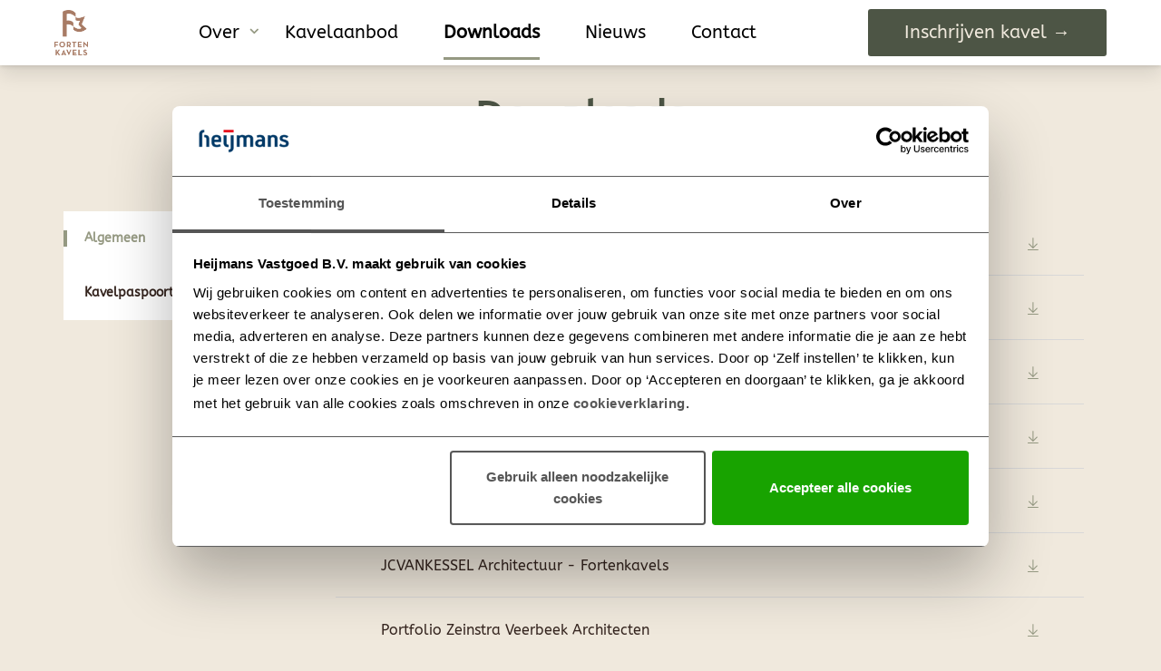

--- FILE ---
content_type: text/html; charset=UTF-8
request_url: https://fortenkavels.nl/downloads/
body_size: 10270
content:
<!DOCTYPE html>
<!-- Copyright (c) ROX 2026 Design & Development website by www.rox.nl Contact: info@rox.nl -->
<html lang="en">
<head>
    <meta charset="UTF-8">
    <meta name="viewport" content="width=device-width, initial-scale=1.0, maximum-scale=1.0">
    <meta http-equiv="X-UA-Compatible" content="ie=edge">

    <!-- Google Webfont -->
    <link rel="preconnect" href="https://fonts.bunny.net" />
    
    <!-- Cookiebot -->
    <link rel="preconnect" href="https://consent.cookiebot.com/" />
    <link rel="dns-prefetch" href="https://consentcdn.cookiebot.com/" />

    <!-- GTM & Google Analytics -->
    <link rel="dns-prefetch" href="https://www.googletagmanager.com/" />
    <link rel="dns-prefetch" href="https://www.google-analytics.com/" />
        <title>Downloads - Fortenkavels</title>

    <meta name='robots' content='index, follow, max-image-preview:large, max-snippet:-1, max-video-preview:-1' />

	<link rel="canonical" href="https://fortenkavels.nl/downloads/" />
	<meta property="og:locale" content="en_US" />
	<meta property="og:type" content="article" />
	<meta property="og:title" content="Downloads - Fortenkavels" />
	<meta property="og:url" content="https://fortenkavels.nl/downloads/" />
	<meta property="og:site_name" content="Fortenkavels" />
	<meta property="article:modified_time" content="2024-07-23T07:52:40+00:00" />
	<meta name="twitter:card" content="summary_large_image" />
	<meta name="twitter:label1" content="Est. reading time" />
	<meta name="twitter:data1" content="5 minutes" />
	<script type="application/ld+json" class="yoast-schema-graph">{"@context":"https://schema.org","@graph":[{"@type":"WebPage","@id":"https://fortenkavels.nl/downloads/","url":"https://fortenkavels.nl/downloads/","name":"Downloads - Fortenkavels","isPartOf":{"@id":"https://fortenkavels.nl/#website"},"datePublished":"2022-06-10T13:37:58+00:00","dateModified":"2024-07-23T07:52:40+00:00","inLanguage":"en-US","potentialAction":[{"@type":"ReadAction","target":["https://fortenkavels.nl/downloads/"]}]},{"@type":"WebSite","@id":"https://fortenkavels.nl/#website","url":"https://fortenkavels.nl/","name":"Fortenkavels","description":"Parijsch, Culemborg","potentialAction":[{"@type":"SearchAction","target":{"@type":"EntryPoint","urlTemplate":"https://fortenkavels.nl/?s={search_term_string}"},"query-input":{"@type":"PropertyValueSpecification","valueRequired":true,"valueName":"search_term_string"}}],"inLanguage":"en-US"}]}</script>


<link rel='dns-prefetch' href='//fonts.bunny.net' />
<link rel="alternate" title="oEmbed (JSON)" type="application/json+oembed" href="https://fortenkavels.nl/wp-json/oembed/1.0/embed?url=https%3A%2F%2Ffortenkavels.nl%2Fdownloads%2F" />
<link rel="alternate" title="oEmbed (XML)" type="text/xml+oembed" href="https://fortenkavels.nl/wp-json/oembed/1.0/embed?url=https%3A%2F%2Ffortenkavels.nl%2Fdownloads%2F&#038;format=xml" />
<style id='wp-img-auto-sizes-contain-inline-css' type='text/css'>
img:is([sizes=auto i],[sizes^="auto," i]){contain-intrinsic-size:3000px 1500px}
/*# sourceURL=wp-img-auto-sizes-contain-inline-css */
</style>
<link rel='stylesheet' id='fontawesome-css' href='https://fortenkavels.nl/app/themes/heijmans/library/fontawesome5/css/all.css' type='text/css' media='all' />
<link rel='stylesheet' id='main-theme-css' href='https://fortenkavels.nl/app/themes/heijmans/assets/css/global.css' type='text/css' media='all' />
<link rel='stylesheet' id='theme-title-block-css' href='https://fortenkavels.nl/app/themes/heijmans/src/Theme/Pagebuilder/Blocks/TitleBlock/title-block.css' type='text/css' media='all' />
<link rel='stylesheet' id='theme-tab-css' href='https://fortenkavels.nl/app/themes/heijmans/src/Theme/Pagebuilder/Blocks/DownloadBlock/tab-block.css' type='text/css' media='all' />
<link rel='stylesheet' id='theme-tab-navigation-css' href='https://fortenkavels.nl/app/themes/heijmans/src/Theme/Pagebuilder/Blocks/DownloadBlock/tab-navigation.css' type='text/css' media='all' />
<link rel='stylesheet' id='theme-downloads-css' href='https://fortenkavels.nl/app/themes/heijmans/src/Theme/Pagebuilder/Blocks/DownloadBlock/downloads.css' type='text/css' media='all' />
<style id='wp-emoji-styles-inline-css' type='text/css'>

	img.wp-smiley, img.emoji {
		display: inline !important;
		border: none !important;
		box-shadow: none !important;
		height: 1em !important;
		width: 1em !important;
		margin: 0 0.07em !important;
		vertical-align: -0.1em !important;
		background: none !important;
		padding: 0 !important;
	}
/*# sourceURL=wp-emoji-styles-inline-css */
</style>
<style id='wp-block-library-inline-css' type='text/css'>
:root{--wp-block-synced-color:#7a00df;--wp-block-synced-color--rgb:122,0,223;--wp-bound-block-color:var(--wp-block-synced-color);--wp-editor-canvas-background:#ddd;--wp-admin-theme-color:#007cba;--wp-admin-theme-color--rgb:0,124,186;--wp-admin-theme-color-darker-10:#006ba1;--wp-admin-theme-color-darker-10--rgb:0,107,160.5;--wp-admin-theme-color-darker-20:#005a87;--wp-admin-theme-color-darker-20--rgb:0,90,135;--wp-admin-border-width-focus:2px}@media (min-resolution:192dpi){:root{--wp-admin-border-width-focus:1.5px}}.wp-element-button{cursor:pointer}:root .has-very-light-gray-background-color{background-color:#eee}:root .has-very-dark-gray-background-color{background-color:#313131}:root .has-very-light-gray-color{color:#eee}:root .has-very-dark-gray-color{color:#313131}:root .has-vivid-green-cyan-to-vivid-cyan-blue-gradient-background{background:linear-gradient(135deg,#00d084,#0693e3)}:root .has-purple-crush-gradient-background{background:linear-gradient(135deg,#34e2e4,#4721fb 50%,#ab1dfe)}:root .has-hazy-dawn-gradient-background{background:linear-gradient(135deg,#faaca8,#dad0ec)}:root .has-subdued-olive-gradient-background{background:linear-gradient(135deg,#fafae1,#67a671)}:root .has-atomic-cream-gradient-background{background:linear-gradient(135deg,#fdd79a,#004a59)}:root .has-nightshade-gradient-background{background:linear-gradient(135deg,#330968,#31cdcf)}:root .has-midnight-gradient-background{background:linear-gradient(135deg,#020381,#2874fc)}:root{--wp--preset--font-size--normal:16px;--wp--preset--font-size--huge:42px}.has-regular-font-size{font-size:1em}.has-larger-font-size{font-size:2.625em}.has-normal-font-size{font-size:var(--wp--preset--font-size--normal)}.has-huge-font-size{font-size:var(--wp--preset--font-size--huge)}.has-text-align-center{text-align:center}.has-text-align-left{text-align:left}.has-text-align-right{text-align:right}.has-fit-text{white-space:nowrap!important}#end-resizable-editor-section{display:none}.aligncenter{clear:both}.items-justified-left{justify-content:flex-start}.items-justified-center{justify-content:center}.items-justified-right{justify-content:flex-end}.items-justified-space-between{justify-content:space-between}.screen-reader-text{border:0;clip-path:inset(50%);height:1px;margin:-1px;overflow:hidden;padding:0;position:absolute;width:1px;word-wrap:normal!important}.screen-reader-text:focus{background-color:#ddd;clip-path:none;color:#444;display:block;font-size:1em;height:auto;left:5px;line-height:normal;padding:15px 23px 14px;text-decoration:none;top:5px;width:auto;z-index:100000}html :where(.has-border-color){border-style:solid}html :where([style*=border-top-color]){border-top-style:solid}html :where([style*=border-right-color]){border-right-style:solid}html :where([style*=border-bottom-color]){border-bottom-style:solid}html :where([style*=border-left-color]){border-left-style:solid}html :where([style*=border-width]){border-style:solid}html :where([style*=border-top-width]){border-top-style:solid}html :where([style*=border-right-width]){border-right-style:solid}html :where([style*=border-bottom-width]){border-bottom-style:solid}html :where([style*=border-left-width]){border-left-style:solid}html :where(img[class*=wp-image-]){height:auto;max-width:100%}:where(figure){margin:0 0 1em}html :where(.is-position-sticky){--wp-admin--admin-bar--position-offset:var(--wp-admin--admin-bar--height,0px)}@media screen and (max-width:600px){html :where(.is-position-sticky){--wp-admin--admin-bar--position-offset:0px}}

/*# sourceURL=wp-block-library-inline-css */
</style><style id='global-styles-inline-css' type='text/css'>
:root{--wp--preset--aspect-ratio--square: 1;--wp--preset--aspect-ratio--4-3: 4/3;--wp--preset--aspect-ratio--3-4: 3/4;--wp--preset--aspect-ratio--3-2: 3/2;--wp--preset--aspect-ratio--2-3: 2/3;--wp--preset--aspect-ratio--16-9: 16/9;--wp--preset--aspect-ratio--9-16: 9/16;--wp--preset--color--black: #000000;--wp--preset--color--cyan-bluish-gray: #abb8c3;--wp--preset--color--white: #ffffff;--wp--preset--color--pale-pink: #f78da7;--wp--preset--color--vivid-red: #cf2e2e;--wp--preset--color--luminous-vivid-orange: #ff6900;--wp--preset--color--luminous-vivid-amber: #fcb900;--wp--preset--color--light-green-cyan: #7bdcb5;--wp--preset--color--vivid-green-cyan: #00d084;--wp--preset--color--pale-cyan-blue: #8ed1fc;--wp--preset--color--vivid-cyan-blue: #0693e3;--wp--preset--color--vivid-purple: #9b51e0;--wp--preset--gradient--vivid-cyan-blue-to-vivid-purple: linear-gradient(135deg,rgb(6,147,227) 0%,rgb(155,81,224) 100%);--wp--preset--gradient--light-green-cyan-to-vivid-green-cyan: linear-gradient(135deg,rgb(122,220,180) 0%,rgb(0,208,130) 100%);--wp--preset--gradient--luminous-vivid-amber-to-luminous-vivid-orange: linear-gradient(135deg,rgb(252,185,0) 0%,rgb(255,105,0) 100%);--wp--preset--gradient--luminous-vivid-orange-to-vivid-red: linear-gradient(135deg,rgb(255,105,0) 0%,rgb(207,46,46) 100%);--wp--preset--gradient--very-light-gray-to-cyan-bluish-gray: linear-gradient(135deg,rgb(238,238,238) 0%,rgb(169,184,195) 100%);--wp--preset--gradient--cool-to-warm-spectrum: linear-gradient(135deg,rgb(74,234,220) 0%,rgb(151,120,209) 20%,rgb(207,42,186) 40%,rgb(238,44,130) 60%,rgb(251,105,98) 80%,rgb(254,248,76) 100%);--wp--preset--gradient--blush-light-purple: linear-gradient(135deg,rgb(255,206,236) 0%,rgb(152,150,240) 100%);--wp--preset--gradient--blush-bordeaux: linear-gradient(135deg,rgb(254,205,165) 0%,rgb(254,45,45) 50%,rgb(107,0,62) 100%);--wp--preset--gradient--luminous-dusk: linear-gradient(135deg,rgb(255,203,112) 0%,rgb(199,81,192) 50%,rgb(65,88,208) 100%);--wp--preset--gradient--pale-ocean: linear-gradient(135deg,rgb(255,245,203) 0%,rgb(182,227,212) 50%,rgb(51,167,181) 100%);--wp--preset--gradient--electric-grass: linear-gradient(135deg,rgb(202,248,128) 0%,rgb(113,206,126) 100%);--wp--preset--gradient--midnight: linear-gradient(135deg,rgb(2,3,129) 0%,rgb(40,116,252) 100%);--wp--preset--font-size--small: 13px;--wp--preset--font-size--medium: 20px;--wp--preset--font-size--large: 36px;--wp--preset--font-size--x-large: 42px;--wp--preset--spacing--20: 0.44rem;--wp--preset--spacing--30: 0.67rem;--wp--preset--spacing--40: 1rem;--wp--preset--spacing--50: 1.5rem;--wp--preset--spacing--60: 2.25rem;--wp--preset--spacing--70: 3.38rem;--wp--preset--spacing--80: 5.06rem;--wp--preset--shadow--natural: 6px 6px 9px rgba(0, 0, 0, 0.2);--wp--preset--shadow--deep: 12px 12px 50px rgba(0, 0, 0, 0.4);--wp--preset--shadow--sharp: 6px 6px 0px rgba(0, 0, 0, 0.2);--wp--preset--shadow--outlined: 6px 6px 0px -3px rgb(255, 255, 255), 6px 6px rgb(0, 0, 0);--wp--preset--shadow--crisp: 6px 6px 0px rgb(0, 0, 0);}:where(.is-layout-flex){gap: 0.5em;}:where(.is-layout-grid){gap: 0.5em;}body .is-layout-flex{display: flex;}.is-layout-flex{flex-wrap: wrap;align-items: center;}.is-layout-flex > :is(*, div){margin: 0;}body .is-layout-grid{display: grid;}.is-layout-grid > :is(*, div){margin: 0;}:where(.wp-block-columns.is-layout-flex){gap: 2em;}:where(.wp-block-columns.is-layout-grid){gap: 2em;}:where(.wp-block-post-template.is-layout-flex){gap: 1.25em;}:where(.wp-block-post-template.is-layout-grid){gap: 1.25em;}.has-black-color{color: var(--wp--preset--color--black) !important;}.has-cyan-bluish-gray-color{color: var(--wp--preset--color--cyan-bluish-gray) !important;}.has-white-color{color: var(--wp--preset--color--white) !important;}.has-pale-pink-color{color: var(--wp--preset--color--pale-pink) !important;}.has-vivid-red-color{color: var(--wp--preset--color--vivid-red) !important;}.has-luminous-vivid-orange-color{color: var(--wp--preset--color--luminous-vivid-orange) !important;}.has-luminous-vivid-amber-color{color: var(--wp--preset--color--luminous-vivid-amber) !important;}.has-light-green-cyan-color{color: var(--wp--preset--color--light-green-cyan) !important;}.has-vivid-green-cyan-color{color: var(--wp--preset--color--vivid-green-cyan) !important;}.has-pale-cyan-blue-color{color: var(--wp--preset--color--pale-cyan-blue) !important;}.has-vivid-cyan-blue-color{color: var(--wp--preset--color--vivid-cyan-blue) !important;}.has-vivid-purple-color{color: var(--wp--preset--color--vivid-purple) !important;}.has-black-background-color{background-color: var(--wp--preset--color--black) !important;}.has-cyan-bluish-gray-background-color{background-color: var(--wp--preset--color--cyan-bluish-gray) !important;}.has-white-background-color{background-color: var(--wp--preset--color--white) !important;}.has-pale-pink-background-color{background-color: var(--wp--preset--color--pale-pink) !important;}.has-vivid-red-background-color{background-color: var(--wp--preset--color--vivid-red) !important;}.has-luminous-vivid-orange-background-color{background-color: var(--wp--preset--color--luminous-vivid-orange) !important;}.has-luminous-vivid-amber-background-color{background-color: var(--wp--preset--color--luminous-vivid-amber) !important;}.has-light-green-cyan-background-color{background-color: var(--wp--preset--color--light-green-cyan) !important;}.has-vivid-green-cyan-background-color{background-color: var(--wp--preset--color--vivid-green-cyan) !important;}.has-pale-cyan-blue-background-color{background-color: var(--wp--preset--color--pale-cyan-blue) !important;}.has-vivid-cyan-blue-background-color{background-color: var(--wp--preset--color--vivid-cyan-blue) !important;}.has-vivid-purple-background-color{background-color: var(--wp--preset--color--vivid-purple) !important;}.has-black-border-color{border-color: var(--wp--preset--color--black) !important;}.has-cyan-bluish-gray-border-color{border-color: var(--wp--preset--color--cyan-bluish-gray) !important;}.has-white-border-color{border-color: var(--wp--preset--color--white) !important;}.has-pale-pink-border-color{border-color: var(--wp--preset--color--pale-pink) !important;}.has-vivid-red-border-color{border-color: var(--wp--preset--color--vivid-red) !important;}.has-luminous-vivid-orange-border-color{border-color: var(--wp--preset--color--luminous-vivid-orange) !important;}.has-luminous-vivid-amber-border-color{border-color: var(--wp--preset--color--luminous-vivid-amber) !important;}.has-light-green-cyan-border-color{border-color: var(--wp--preset--color--light-green-cyan) !important;}.has-vivid-green-cyan-border-color{border-color: var(--wp--preset--color--vivid-green-cyan) !important;}.has-pale-cyan-blue-border-color{border-color: var(--wp--preset--color--pale-cyan-blue) !important;}.has-vivid-cyan-blue-border-color{border-color: var(--wp--preset--color--vivid-cyan-blue) !important;}.has-vivid-purple-border-color{border-color: var(--wp--preset--color--vivid-purple) !important;}.has-vivid-cyan-blue-to-vivid-purple-gradient-background{background: var(--wp--preset--gradient--vivid-cyan-blue-to-vivid-purple) !important;}.has-light-green-cyan-to-vivid-green-cyan-gradient-background{background: var(--wp--preset--gradient--light-green-cyan-to-vivid-green-cyan) !important;}.has-luminous-vivid-amber-to-luminous-vivid-orange-gradient-background{background: var(--wp--preset--gradient--luminous-vivid-amber-to-luminous-vivid-orange) !important;}.has-luminous-vivid-orange-to-vivid-red-gradient-background{background: var(--wp--preset--gradient--luminous-vivid-orange-to-vivid-red) !important;}.has-very-light-gray-to-cyan-bluish-gray-gradient-background{background: var(--wp--preset--gradient--very-light-gray-to-cyan-bluish-gray) !important;}.has-cool-to-warm-spectrum-gradient-background{background: var(--wp--preset--gradient--cool-to-warm-spectrum) !important;}.has-blush-light-purple-gradient-background{background: var(--wp--preset--gradient--blush-light-purple) !important;}.has-blush-bordeaux-gradient-background{background: var(--wp--preset--gradient--blush-bordeaux) !important;}.has-luminous-dusk-gradient-background{background: var(--wp--preset--gradient--luminous-dusk) !important;}.has-pale-ocean-gradient-background{background: var(--wp--preset--gradient--pale-ocean) !important;}.has-electric-grass-gradient-background{background: var(--wp--preset--gradient--electric-grass) !important;}.has-midnight-gradient-background{background: var(--wp--preset--gradient--midnight) !important;}.has-small-font-size{font-size: var(--wp--preset--font-size--small) !important;}.has-medium-font-size{font-size: var(--wp--preset--font-size--medium) !important;}.has-large-font-size{font-size: var(--wp--preset--font-size--large) !important;}.has-x-large-font-size{font-size: var(--wp--preset--font-size--x-large) !important;}
/*# sourceURL=global-styles-inline-css */
</style>

<style id='classic-theme-styles-inline-css' type='text/css'>
/*! This file is auto-generated */
.wp-block-button__link{color:#fff;background-color:#32373c;border-radius:9999px;box-shadow:none;text-decoration:none;padding:calc(.667em + 2px) calc(1.333em + 2px);font-size:1.125em}.wp-block-file__button{background:#32373c;color:#fff;text-decoration:none}
/*# sourceURL=/wp-includes/css/classic-themes.min.css */
</style>
<link rel='stylesheet' id='google-fonts-ubuntu-css' href='https://fonts.bunny.net/css?family=Ubuntu:100,100i,300,300i,400,400i,500,500i,700,700i,900,900i' type='text/css' media='all' />
<link rel='stylesheet' id='google-fonts-abeezee-css' href='https://fonts.bunny.net/css?family=ABeeZee:100,100i,300,300i,400,400i,500,500i,700,700i,900,900i' type='text/css' media='all' />
<link rel='stylesheet' id='child-theme-style-css' href='https://fortenkavels.nl/app/themes/heijmans-child/style.css' type='text/css' media='all' />
<link rel='stylesheet' id='child-theme-custom-css' href='https://fortenkavels.nl/app/themes/heijmans-child/assets/css/child.css' type='text/css' media='all' />
<script type="text/javascript" src="https://fortenkavels.nl/wp/wp-includes/js/jquery/jquery.min.js" id="jquery-core-js"></script>
<script type="text/javascript" src="https://fortenkavels.nl/wp/wp-includes/js/jquery/jquery-migrate.min.js" id="jquery-migrate-js"></script>
<script type="text/javascript" src="https://fortenkavels.nl/app/plugins/heijmans-salesforce/assets/js/url-parameters.min.js" id="url-parameters-js-js"></script>
<script type="text/javascript" id="page-view-event-js-js-extra">
/* <![CDATA[ */
var ajax_object = {"ajax_url":"https://fortenkavels.nl/wp/wp-admin/admin-ajax.php"};
//# sourceURL=page-view-event-js-js-extra
/* ]]> */
</script>
<script type="text/javascript" src="https://fortenkavels.nl/app/plugins/heijmans-tracking/assets/js/page-view-event.min.js" id="page-view-event-js-js"></script>
<link rel="https://api.w.org/" href="https://fortenkavels.nl/wp-json/" /><link rel="alternate" title="JSON" type="application/json" href="https://fortenkavels.nl/wp-json/wp/v2/pages/8129" /><link rel="EditURI" type="application/rsd+xml" title="RSD" href="https://fortenkavels.nl/wp/xmlrpc.php?rsd" />
<link rel='shortlink' href='https://fortenkavels.nl/?p=8129' />

<meta name="ahrefs-site-verification" content="2a1136c925589f1e35434717d523411b18740ea8a5edd9750c222febfac6272f">
<meta name='facebook-domain-verification' content='7zs2hqgrti3cml191530be45nw6xhl' />
    <script>(function(w,d,s,l,i){w[l]=w[l]||[];w[l].push({'gtm.start':
    new Date().getTime(),event:'gtm.js'});var f=d.getElementsByTagName(s)[0],
    j=d.createElement(s),dl=l!='dataLayer'?'&l='+l:'';j.async=true;j.src=
    'https://www.googletagmanager.com/gtm.js?id='+i+dl;f.parentNode.insertBefore(j,f);
    })(window,document,'script','dataLayer','GTM-PGVF3S9');</script><link rel="icon" href="https://fortenkavels.nl/app/uploads/2022/06/cropped-Culemborg-Fortenkavels-Logo_terra-1-e1654252468790-32x32.png" sizes="32x32" />
<link rel="icon" href="https://fortenkavels.nl/app/uploads/2022/06/cropped-Culemborg-Fortenkavels-Logo_terra-1-e1654252468790-192x192.png" sizes="192x192" />
<link rel="apple-touch-icon" href="https://fortenkavels.nl/app/uploads/2022/06/cropped-Culemborg-Fortenkavels-Logo_terra-1-e1654252468790-180x180.png" />
<meta name="msapplication-TileImage" content="https://fortenkavels.nl/app/uploads/2022/06/cropped-Culemborg-Fortenkavels-Logo_terra-1-e1654252468790-270x270.png" />
</head>
<body class="wp-singular page-template-default page page-id-8129 wp-theme-heijmans wp-child-theme-heijmans-child">
<noscript><iframe src="https://www.googletagmanager.com/ns.html?id=GTM-PGVF3S9"
        height="0" width="0" style="display:none;visibility:hidden"></iframe></noscript><div class="body-container">

<style>
    :root {
        --page-anchor-color: #000000;
    }
</style>


<nav class="new-navbar not-followed-by-hero  hero-gradient"
    x-data="{isOpen: false, sticky: false, height: $el.offsetHeight}"
    :class="{'sticky': sticky, 'new-navbar--open': isOpen}"
    @scroll.passive.window="sticky = window.scrollY >= height">
    <div class="new-navbar__inner"
        @click.away="isOpen = false"
        @keydown.escape="isOpen = false">

        <div role="button" class="hamburger" :class="isOpen && 'hamburger--active'" tabindex="0" @click="isOpen = ! isOpen">
    <div class="hamburger__line hamburger__line--top">
        <div class="hamburger__line__inner hamburger__line__inner--top"></div>
    </div>

    <div class="hamburger__line hamburger__line--middle">
        <div class="hamburger__line__inner hamburger__line__inner--middle"></div>
    </div>

    <div class="hamburger__line hamburger__line--bottom">
        <div class="hamburger__line__inner hamburger__line__inner--bottom"></div>
    </div>
</div>
        <div class="new-navbar__inner__logo-background"></div>
        
            <a href="https://fortenkavels.nl/" class="brand nav-logo brand--mobile">
    <img width="150" height="203" src="https://fortenkavels.nl/app/uploads/2022/06/Logo-Fortenkavels-website-beige-1.png" class="logo light png logo-small-100 logo-large-100 logo-extra-large-100" alt="" sizes="300px" decoding="async" /><img width="222" height="300" src="https://fortenkavels.nl/app/uploads/2022/06/Culemborg-Fortenkavels-Logo_terra-222x300.png" class="logo dark png logo-small-100 logo-large-100 logo-extra-large-100" alt="" sizes="300px" decoding="async" fetchpriority="high" srcset="https://fortenkavels.nl/app/uploads/2022/06/Culemborg-Fortenkavels-Logo_terra-222x300.png 222w, https://fortenkavels.nl/app/uploads/2022/06/Culemborg-Fortenkavels-Logo_terra.png 542w" /></a>        <div class="new-navbar__menu__inner__wrapper" x-cloak>
            <a href="https://fortenkavels.nl/" class="brand nav-logo brand--desktop">
    <img width="150" height="203" src="https://fortenkavels.nl/app/uploads/2022/06/Logo-Fortenkavels-website-beige-1.png" class="logo light png logo-small-100 logo-large-100 logo-extra-large-100" alt="" sizes="300px" decoding="async" /><img width="222" height="300" src="https://fortenkavels.nl/app/uploads/2022/06/Culemborg-Fortenkavels-Logo_terra-222x300.png" class="logo dark png logo-small-100 logo-large-100 logo-extra-large-100" alt="" sizes="300px" decoding="async" srcset="https://fortenkavels.nl/app/uploads/2022/06/Culemborg-Fortenkavels-Logo_terra-222x300.png 222w, https://fortenkavels.nl/app/uploads/2022/06/Culemborg-Fortenkavels-Logo_terra.png 542w" /></a>
            <div class="new-navbar__menu__wrapper new-navbar__menu__wrapper--items"><ul id="menu-hoofdmenu" class="new-navbar__menu"><li id="menu-item-11873" class="nav-item nav-item-11873  menu-item menu-item-type-post_type menu-item-object-page menu-item-has-children dropdown depth-0" x-data="{ open: false }" @click.away="open = false" @mouseleave="open = false"> <a    href="https://fortenkavels.nl/over-fortenkavels/" class="nav-anchor nav-anchor  nav-anchor--dropdown depth-0" @mouseover="open = true" @click.prevent="$dispatch('menu-item-clicked', { hasChildren: true})" :class="open && 'nav-anchor--dropdown--active'">Over </a><i @click.prevent="open = !open" class="menu-chevron" :class="open && 'nav-anchor--dropdown--active'"></i><ul class="nav-dropdown  depth-0" :class="open && 'nav-dropdown--open'"><li id="menu-item-11872" class="nav-item nav-item-11872  menu-item menu-item-type-post_type menu-item-object-page depth-1" x-data="{ open: false }" @click.away="open = false" @mouseleave="open = false"> <a    href="https://fortenkavels.nl/locatie-culemborg/" class="nav-anchor nav-anchor   depth-1" @mouseover="open = true" @click.prevent="$dispatch('menu-item-clicked', { hasChildren: false})" :class="open && 'nav-anchor--dropdown--active'">Locatie </a></li>
<li id="menu-item-7879" class="nav-item nav-item-7879  menu-item menu-item-type-post_type menu-item-object-page depth-1" x-data="{ open: false }" @click.away="open = false" @mouseleave="open = false"> <a    href="https://fortenkavels.nl/over-fortenkavels/" class="nav-anchor nav-anchor   depth-1" @mouseover="open = true" @click.prevent="$dispatch('menu-item-clicked', { hasChildren: false})" :class="open && 'nav-anchor--dropdown--active'">Fortenkavels </a></li>
<li id="menu-item-8004" class="nav-item nav-item-8004  menu-item menu-item-type-post_type menu-item-object-page depth-1" x-data="{ open: false }" @click.away="open = false" @mouseleave="open = false"> <a    href="https://fortenkavels.nl/architecten/" class="nav-anchor nav-anchor   depth-1" @mouseover="open = true" @click.prevent="$dispatch('menu-item-clicked', { hasChildren: false})" :class="open && 'nav-anchor--dropdown--active'">Architecten </a></li>
</ul>
</li>
<li id="menu-item-8547" class="nav-item nav-item-8547  menu-item menu-item-type-post_type menu-item-object-page depth-0" x-data="{ open: false }" @click.away="open = false" @mouseleave="open = false"> <a    href="https://fortenkavels.nl/woningaanbod/" class="nav-anchor nav-anchor   depth-0" @mouseover="open = true" @click.prevent="$dispatch('menu-item-clicked', { hasChildren: false})" :class="open && 'nav-anchor--dropdown--active'">Kavelaanbod </a></li>
<li id="menu-item-8546" class="nav-item nav-item-8546  menu-item menu-item-type-post_type menu-item-object-page current-menu-item page_item page-item-8129 current_page_item depth-0" x-data="{ open: false }" @click.away="open = false" @mouseleave="open = false"> <a    href="https://fortenkavels.nl/downloads/" class="nav-anchor nav-anchor nav-anchor--current  depth-0" @mouseover="open = true" @click.prevent="$dispatch('menu-item-clicked', { hasChildren: false})" :class="open && 'nav-anchor--dropdown--active'">Downloads </a></li>
<li id="menu-item-8612" class="nav-item nav-item-8612  menu-item menu-item-type-post_type menu-item-object-page depth-0" x-data="{ open: false }" @click.away="open = false" @mouseleave="open = false"> <a    href="https://fortenkavels.nl/nieuws/" class="nav-anchor nav-anchor   depth-0" @mouseover="open = true" @click.prevent="$dispatch('menu-item-clicked', { hasChildren: false})" :class="open && 'nav-anchor--dropdown--active'">Nieuws </a></li>
<li id="menu-item-7877" class="nav-item nav-item-7877  menu-item menu-item-type-post_type menu-item-object-page depth-0" x-data="{ open: false }" @click.away="open = false" @mouseleave="open = false"> <a    href="https://fortenkavels.nl/contact/" class="nav-anchor nav-anchor   depth-0" @mouseover="open = true" @click.prevent="$dispatch('menu-item-clicked', { hasChildren: false})" :class="open && 'nav-anchor--dropdown--active'">Contact </a></li>
</ul></div>
            <div class="new-navbar__menu__wrapper new-navbar__menu__wrapper--cta"><ul id="menu-cta-menu" class="new-navbar__menu"><li id="menu-item-11919" class="nav-item nav-item-11919  menu-item menu-item-type-post_type menu-item-object-page depth-0 nav-item--button" x-data="{ open: false }" @click.away="open = false" @mouseleave="open = false"> <a    href="https://fortenkavels.nl/inschrijven/" class="nav-anchor nav-anchor   depth-0 nav-anchor--button button-0" @mouseover="open = true" @click.prevent="$dispatch('menu-item-clicked', { hasChildren: false})" :class="open && 'nav-anchor--dropdown--active'">Inschrijven kavel → </a></li>
</ul></div>        </div>

    <div class="new-navbar__overlay" x-cloak :class="isOpen && 'new-navbar__overlay--visible'" @click="isOpen = false"></div>

        <div class="new-navbar__menu__wrapper new-navbar__menu__wrapper--cta--mobile"><ul id="menu-cta-menu-1" class="new-navbar__menu"><li  class="nav-item nav-item-11919  menu-item menu-item-type-post_type menu-item-object-page depth-0 nav-item--button" x-data="{ open: false }" @click.away="open = false" @mouseleave="open = false"> <a    href="https://fortenkavels.nl/inschrijven/" class="nav-anchor nav-anchor   depth-0 nav-anchor--button button-0" @mouseover="open = true" @click.prevent="$dispatch('menu-item-clicked', { hasChildren: false})" :class="open && 'nav-anchor--dropdown--active'">Inschrijven kavel → </a></li>
</ul></div></nav>
<style></style>
<div id="field_title_block_0_8129" class="title-block block container">
    <div id="target_title_block_0_8129" class="anchor-target"></div>
    <div class="row">
        <div class="col-md-10 offset-md-1 col-lg-8 offset-lg-2">
                        
            <h1 class="text-style-2">Downloads</h1>
            
                    </div>
    </div>
</div>
<style></style>    <div id="field_download_block_1_8129" class="downloads-block tab-navigation left-edge block container">
        <div id="target_download_block_1_8129" class="anchor-target"></div>
        <div class="row">
            <div class="nav-tabs scrollable col-12 col-lg-3">
                <button class="tab-control left">
                    <i class="las la-angle-left fal fa-angle-left"></i>
                </button>
    
                <ul class="nav-wrapper row ">
                    <li class="nav-item active"><a href="#algemeen-12991f5">Algemeen</a></li><li class="nav-item "><a href="#kavelpaspoorten-e47fb0b">Kavelpaspoorten</a></li>                </ul>

                <button class="tab-control right">
                    <i class="las la-angle-right fal fa-angle-right"></i>
                </button>
            </div>

            <div class="tab-content col-12 col-lg-9">   
                <div class="row">
                    <ul id="algemeen-12991f5" class="tab-pane col-12 active"><li><a href="https://fortenkavels.nl/app/uploads/2022/06/Forteneiland-west-culemborg.pdf" target="_blank" ><span>Situatiekaart</span></a></li><li><a href="https://fortenkavels.nl/app/uploads/2023/11/Culemborg-Fortenkavels-Prijslijst-nov-2023-.pdf" target="_blank" ><span>Prijslijst</span></a></li><li><a href="https://fortenkavels.nl/app/uploads/2022/06/Culemborg-Fortenkavels-Stappenplan_LR.pdf" target="_blank" ><span>Stappenplan</span></a></li><li><a href="https://fortenkavels.nl/app/uploads/2022/06/Culemborg-Fortenkavels-Beeldkwaliteitsplan.pdf" target="_blank" ><span>Beeldkwaliteitsplan</span></a></li><li><a href="https://fortenkavels.nl/app/uploads/2022/06/CRKL-Booklet-Fortenkavels.pdf" target="_blank" ><span>CRKL Booklet Fortenkavels</span></a></li><li><a href="https://fortenkavels.nl/app/uploads/2022/06/JCVANKESSEL-Architectuur-Fortenkavels.pdf" target="_blank" ><span>JCVANKESSEL Architectuur - Fortenkavels</span></a></li><li><a href="https://fortenkavels.nl/app/uploads/2022/07/Fortenkavels-ZVA2.pdf" target="_blank" ><span>Portfolio Zeinstra Veerbeek Architecten</span></a></li></ul><ul id="kavelpaspoorten-e47fb0b" class="tab-pane col-12 "><li><a href="https://fortenkavels.nl/app/uploads/2022/06/Kavelpaspoort-legenda-alle-kavels.pdf" target="_blank" ><span>Kavelpaspoort + legenda alle kavels</span></a></li><li><a href="https://fortenkavels.nl/app/uploads/2022/06/Kavelpaspoort-legenda-kavel-96-1.pdf" target="_blank" ><span>Kavelpaspoort + legenda kavel 96</span></a></li><li><a href="https://fortenkavels.nl/app/uploads/2022/06/Kavelpaspoort-legenda-kavel-97-1.pdf" target="_blank" ><span>Kavelpaspoort + legenda kavel 97</span></a></li><li><a href="https://fortenkavels.nl/app/uploads/2022/06/Kavelpaspoort-legenda-kavel-98-1.pdf" target="_blank" ><span>Kavelpaspoort + legenda kavel 98</span></a></li><li><a href="https://fortenkavels.nl/app/uploads/2022/06/Kavelpaspoort-legenda-kavel-99-1.pdf" target="_blank" ><span>Kavelpaspoort + legenda kavel 99</span></a></li><li><a href="https://fortenkavels.nl/app/uploads/2022/06/Kavelpaspoort-legenda-kavel-100-1.pdf" target="_blank" ><span>Kavelpaspoort + legenda kavel 100</span></a></li><li><a href="https://fortenkavels.nl/app/uploads/2022/06/Kavelpaspoort-legenda-kavel-101-1.pdf" target="_blank" ><span>Kavelpaspoort + legenda kavel 101</span></a></li><li><a href="https://fortenkavels.nl/app/uploads/2022/06/Kavelpaspoort-legenda-kavel-102-1.pdf" target="_blank" ><span>Kavelpaspoort + legenda kavel 102</span></a></li><li><a href="https://fortenkavels.nl/app/uploads/2022/06/Kavelpaspoort-legenda-kavel-103-1.pdf" target="_blank" ><span>Kavelpaspoort + legenda kavel 103</span></a></li><li><a href="https://fortenkavels.nl/app/uploads/2022/06/Kavelpaspoort-legenda-kavel-104-1.pdf" target="_blank" ><span>Kavelpaspoort + legenda kavel 104</span></a></li><li><a href="https://fortenkavels.nl/app/uploads/2022/06/Kavelpaspoort-legenda-kavel-105-1.pdf" target="_blank" ><span>Kavelpaspoort + legenda kavel 105</span></a></li><li><a href="https://fortenkavels.nl/app/uploads/2022/06/Kavelpaspoort-legenda-kavel-106-1.pdf" target="_blank" ><span>Kavelpaspoort + legenda kavel 106</span></a></li><li><a href="https://fortenkavels.nl/app/uploads/2022/06/Kavelpaspoort-legenda-kavel-107-1.pdf" target="_blank" ><span>Kavelpaspoort + legenda kavel 107</span></a></li><li><a href="https://fortenkavels.nl/app/uploads/2022/06/Kavelpaspoort-legenda-kavel-108-1.pdf" target="_blank" ><span>Kavelpaspoort + legenda kavel 108</span></a></li><li><a href="https://fortenkavels.nl/app/uploads/2022/06/Kavelpaspoort-legenda-kavel-109-1.pdf" target="_blank" ><span>Kavelpaspoort + legenda kavel 109</span></a></li><li><a href="https://fortenkavels.nl/app/uploads/2022/06/Kavelpaspoort-legenda-kavel-110-1.pdf" target="_blank" ><span>Kavelpaspoort + legenda kavel 110</span></a></li></ul>                </div>
            </div>
        </div>
    </div>
    <footer class="footer">
        <div class="footer__container container">
            <div class="footer__top">
                
                
                
                <div class="footer__top__left__content__wrapper">
                    <h2>Interesse in een Fortenkavel?</h2>
<p>Schrijf je in op een Fortenkavel.</p>
<p><a class="btn-primary" href="https://fortenkavels.nl/inschrijven/">Inschrijven kavel →</a></p>
<h2> </h2>
<h2>Wil je meer weten?</h2>
<p>Neem contact met ons op via <a href="/cdn-cgi/l/email-protection#d4bdbab2bb94a4b5a6bdbea7b7bcfabab8"><span class="__cf_email__" data-cfemail="b4dddad2dbf4c4d5c6dddec7d7dc9adad8">[email&#160;protected]</span></a> of met één van de makelaars.</p>
<p><strong>Brecheisen <br />
</strong><a href="/cdn-cgi/l/email-protection#e7898e82929085889290a7859582848f828e948289c9898b"><span class="__cf_email__" data-cfemail="4e20272b3b392c213b390e2c3c2b2d262b273d2b20602022">[email&#160;protected]</span></a> | <a href="tel:+302003600" target="_blank" rel="noopener">030-20 036 00</a><br />
<strong>Van Kessel Kroezen<br />
</strong><a href="/cdn-cgi/l/email-protection#11787f777e5167707f7a746262747d7a637e746b747f3f7f7d"><span class="__cf_email__" data-cfemail="5b32353d341b2d3a35303e28283e373029343e213e35753537">[email&#160;protected]</span></a> |<strong> </strong><a href="tel:+31345522522" target="_blank" rel="noopener">0345 – 522 522</a><br />
<strong>Weeda en Jellema<br />
</strong><a href="/cdn-cgi/l/email-protection#751c1b131a3502581f5b1b19"><span class="__cf_email__" data-cfemail="6d04030b022d1a4007430301">[email&#160;protected]</span></a> | <a href="tel:+31345516666" target="_blank" rel="noopener">0345 – 516 666</a></p>
                </div>
                <div class="footer__top__right__content__wrapper">
                    <h2>Ontdek Parijsch Culemborg</h2>
<p>Fortenkavels is onderdeel van <a href="http://www.parijsch.nl/">Parijsch</a>. Parijsch is niet dertien in een dozijn. De komende jaren is de wijk nog volop in ontwikkeling. Parijsch heeft karakter. Elk buurtje heeft een eigen uitstraling. Ruim 1.000 nieuwe woningen verrijzen. Eén groot gebied, maar wél met afzonderlijke kleine buurtjes.</p>
<p>&nbsp;</p>
<p><span class="ui-provider ed cfz ccx cor cos cot cou cov cow cox coy coz cpa cpb cpc cpd cpe cpf cpg cph cpi cpj cpk cpl cpm cpn cpo cpp cpq cpr cps cpt cpu cpv cpw" dir="ltr">Alles weten over nieuwbouw? Kijk dan op <a href="http://heijmansnieuwbouw.nl/nieuwbouwhulp/" target="_blank" rel="noopener">Heijmansnieuwbouw.nl</a>. Jouw online hulp bij het kopen van een nieuwbouwhuis.</span></p>
                </div>
            </div>

            <div class="footer__bottom">
                <div class="footer__bottom__left">
                    <div class="footer__bottom__left__logo__container">
                                                    <a href="https://www.heijmans.nl/nl/" target="_blank" rel="noopener">
                                <img
                                    width="100"
                                    height="39"
                                    src="https://fortenkavels.nl/app/themes/heijmans/assets/img/heijmans-logo-blue.png"
                                    alt="Heijmans"
                                    loading="lazy"
                                />
                            </a>
                                            </div>

                    <div class="footer__bottom__left__copyright">
                        <span>&copy; 2026 Copyright Heijmans</span>
                    </div>

                    <div class="footer__bottom__left__byline">
                        <a href="https://www.heijmans.nl/nl/privacy/" target="_blank" rel="noopener">Privacy</a>
                        <span>,</span>
                        <a href="https://fortenkavels.nl/cookies/" target="_blank" rel="noopener">Cookies</a>
                        <span> en </span>
                        <a href="https://fortenkavels.nl/disclaimer/" target="_blank" rel="noopener">Disclaimer</a>
                    </div>
                </div>

                <div class="footer__bottom__right">
                    <div class="footer__bottom__right__icon__container">
                                                    <a
                                href="https://www.facebook.com/Parijsch/"
                                class="footer__bottom__right__icon"
                                target="_blank"
                                rel="noopener">
                                <i class="lab la-facebook fab fa-facebook"></i>
                            </a>
                                                    <a
                                href="https://www.instagram.com/parijsch/"
                                class="footer__bottom__right__icon"
                                target="_blank"
                                rel="noopener">
                                <i class="lab la-instagram fab fa-instagram"></i>
                            </a>
                                                    <a href="/cdn-cgi/l/email-protection#7b12151d143b1d14090f1e15101a0d1e1708551517" class="footer__bottom__right__icon" target="_blank" rel="noopener">
                                <i class="lar la-envelope far fa-envelope"></i>
                            </a>
                                            </div>
                    <div class="footer__bottom__right__byline">
                        <a href="https://www.heijmans.nl/nl/privacy/" target="_blank" rel="noopener">Privacy</a>
                        <span>,</span>
                        <a href="https://fortenkavels.nl/cookies/" target="_blank" rel="noopener">Cookies</a>
                        <span> en </span>
                        <a href="https://fortenkavels.nl/disclaimer/" target="_blank" rel="noopener">Disclaimer</a>
                    </div>
                </div>
            </div>
        </div>
    <script data-cfasync="false" src="/cdn-cgi/scripts/5c5dd728/cloudflare-static/email-decode.min.js"></script><script type="speculationrules">
{"prefetch":[{"source":"document","where":{"and":[{"href_matches":"/*"},{"not":{"href_matches":["/wp/wp-*.php","/wp/wp-admin/*","/app/uploads/*","/app/*","/app/plugins/*","/app/themes/heijmans-child/*","/app/themes/heijmans/*","/*\\?(.+)"]}},{"not":{"selector_matches":"a[rel~=\"nofollow\"]"}},{"not":{"selector_matches":".no-prefetch, .no-prefetch a"}}]},"eagerness":"conservative"}]}
</script>
<script type="text/javascript" src="https://fortenkavels.nl/node_modules/jquery-touchswipe/jquery.touchSwipe.min.js" id="jquery-touchswipe-js"></script>
<script type="text/javascript" src="https://fortenkavels.nl/app/themes/heijmans/src/Theme/Pagebuilder/Blocks/DownloadBlock/tab-block.min.js" id="theme-tab-navigation-js"></script>
<script type="text/javascript" src="https://fortenkavels.nl/app/themes/heijmans/assets/js/navigation.min.js" id="theme-navigation-js"></script>
<script type="text/javascript" src="https://fortenkavels.nl/app/themes/heijmans/assets/js/modernizr.min.js" id="modernizr-js"></script>
<script type="text/javascript" src="https://fortenkavels.nl/app/themes/heijmans/assets/js/external-links.min.js" id="external-links-js"></script>
<script type="text/javascript" src="https://fortenkavels.nl/app/themes/heijmans/assets/js/anchor-link-scroll.min.js" id="anchor-link-scroll-js"></script>
<script type="text/javascript" src="https://fortenkavels.nl/node_modules/@alpinejs/focus/dist/cdn.min.js" id="alpine-focus-js"></script>
<script type="text/javascript" src="https://fortenkavels.nl/node_modules/alpinejs/dist/cdn.min.js" id="alpine-core-js"></script>
<script type="text/javascript" src="https://fortenkavels.nl/app/themes/heijmans/assets/js/alpine.min.js" id="alpine-js-js"></script>
<script id="wp-emoji-settings" type="application/json">
{"baseUrl":"https://s.w.org/images/core/emoji/17.0.2/72x72/","ext":".png","svgUrl":"https://s.w.org/images/core/emoji/17.0.2/svg/","svgExt":".svg","source":{"concatemoji":"https://fortenkavels.nl/wp/wp-includes/js/wp-emoji-release.min.js?ver=1768559864"}}
</script>
<script type="module">
/* <![CDATA[ */
/*! This file is auto-generated */
const a=JSON.parse(document.getElementById("wp-emoji-settings").textContent),o=(window._wpemojiSettings=a,"wpEmojiSettingsSupports"),s=["flag","emoji"];function i(e){try{var t={supportTests:e,timestamp:(new Date).valueOf()};sessionStorage.setItem(o,JSON.stringify(t))}catch(e){}}function c(e,t,n){e.clearRect(0,0,e.canvas.width,e.canvas.height),e.fillText(t,0,0);t=new Uint32Array(e.getImageData(0,0,e.canvas.width,e.canvas.height).data);e.clearRect(0,0,e.canvas.width,e.canvas.height),e.fillText(n,0,0);const a=new Uint32Array(e.getImageData(0,0,e.canvas.width,e.canvas.height).data);return t.every((e,t)=>e===a[t])}function p(e,t){e.clearRect(0,0,e.canvas.width,e.canvas.height),e.fillText(t,0,0);var n=e.getImageData(16,16,1,1);for(let e=0;e<n.data.length;e++)if(0!==n.data[e])return!1;return!0}function u(e,t,n,a){switch(t){case"flag":return n(e,"\ud83c\udff3\ufe0f\u200d\u26a7\ufe0f","\ud83c\udff3\ufe0f\u200b\u26a7\ufe0f")?!1:!n(e,"\ud83c\udde8\ud83c\uddf6","\ud83c\udde8\u200b\ud83c\uddf6")&&!n(e,"\ud83c\udff4\udb40\udc67\udb40\udc62\udb40\udc65\udb40\udc6e\udb40\udc67\udb40\udc7f","\ud83c\udff4\u200b\udb40\udc67\u200b\udb40\udc62\u200b\udb40\udc65\u200b\udb40\udc6e\u200b\udb40\udc67\u200b\udb40\udc7f");case"emoji":return!a(e,"\ud83e\u1fac8")}return!1}function f(e,t,n,a){let r;const o=(r="undefined"!=typeof WorkerGlobalScope&&self instanceof WorkerGlobalScope?new OffscreenCanvas(300,150):document.createElement("canvas")).getContext("2d",{willReadFrequently:!0}),s=(o.textBaseline="top",o.font="600 32px Arial",{});return e.forEach(e=>{s[e]=t(o,e,n,a)}),s}function r(e){var t=document.createElement("script");t.src=e,t.defer=!0,document.head.appendChild(t)}a.supports={everything:!0,everythingExceptFlag:!0},new Promise(t=>{let n=function(){try{var e=JSON.parse(sessionStorage.getItem(o));if("object"==typeof e&&"number"==typeof e.timestamp&&(new Date).valueOf()<e.timestamp+604800&&"object"==typeof e.supportTests)return e.supportTests}catch(e){}return null}();if(!n){if("undefined"!=typeof Worker&&"undefined"!=typeof OffscreenCanvas&&"undefined"!=typeof URL&&URL.createObjectURL&&"undefined"!=typeof Blob)try{var e="postMessage("+f.toString()+"("+[JSON.stringify(s),u.toString(),c.toString(),p.toString()].join(",")+"));",a=new Blob([e],{type:"text/javascript"});const r=new Worker(URL.createObjectURL(a),{name:"wpTestEmojiSupports"});return void(r.onmessage=e=>{i(n=e.data),r.terminate(),t(n)})}catch(e){}i(n=f(s,u,c,p))}t(n)}).then(e=>{for(const n in e)a.supports[n]=e[n],a.supports.everything=a.supports.everything&&a.supports[n],"flag"!==n&&(a.supports.everythingExceptFlag=a.supports.everythingExceptFlag&&a.supports[n]);var t;a.supports.everythingExceptFlag=a.supports.everythingExceptFlag&&!a.supports.flag,a.supports.everything||((t=a.source||{}).concatemoji?r(t.concatemoji):t.wpemoji&&t.twemoji&&(r(t.twemoji),r(t.wpemoji)))});
//# sourceURL=https://fortenkavels.nl/wp/wp-includes/js/wp-emoji-loader.min.js
/* ]]> */
</script>
    </footer>
</div> <!-- End body-container -->

<script defer src="https://static.cloudflareinsights.com/beacon.min.js/vcd15cbe7772f49c399c6a5babf22c1241717689176015" integrity="sha512-ZpsOmlRQV6y907TI0dKBHq9Md29nnaEIPlkf84rnaERnq6zvWvPUqr2ft8M1aS28oN72PdrCzSjY4U6VaAw1EQ==" data-cf-beacon='{"version":"2024.11.0","token":"de6cede88c9249e8913dab2c0313b81a","r":1,"server_timing":{"name":{"cfCacheStatus":true,"cfEdge":true,"cfExtPri":true,"cfL4":true,"cfOrigin":true,"cfSpeedBrain":true},"location_startswith":null}}' crossorigin="anonymous"></script>
</body>
</html>

<!--
Performance optimized by W3 Total Cache. Learn more: https://www.boldgrid.com/w3-total-cache/?utm_source=w3tc&utm_medium=footer_comment&utm_campaign=free_plugin

Page Caching using Disk: Enhanced{w3tc_pagecache_reject_reason}

Served from: fortenkavels.nl @ 2026-01-23 06:50:08 by W3 Total Cache
-->

--- FILE ---
content_type: text/css; charset=utf-8
request_url: https://fortenkavels.nl/app/themes/heijmans/assets/css/global.css
body_size: 17388
content:
@charset "UTF-8";
@use "sass:map";
@use "sass:map";
/*
    We're currently using the "Regular" font settings for the mobile version of the intro text to fix a problem where the "Intro" font-size is smaller than the "Regular" font-size.
    This can be fixed by introducing mobile typography settings to the Heijmans settings page.
    ToDo: Add mobile typography to the Heijmans settings page.
*/
/*!
 * Bootstrap Reboot v4.6.2 (https://getbootstrap.com/)
 * Copyright 2011-2022 The Bootstrap Authors
 * Copyright 2011-2022 Twitter, Inc.
 * Licensed under MIT (https://github.com/twbs/bootstrap/blob/main/LICENSE)
 * Forked from Normalize.css, licensed MIT (https://github.com/necolas/normalize.css/blob/master/LICENSE.md)
 */
*,
*::before,
*::after {
  box-sizing: border-box; }

html {
  font-family: sans-serif;
  line-height: 1.15;
  -webkit-text-size-adjust: 100%;
  -webkit-tap-highlight-color: rgba(0, 0, 0, 0); }

article, aside, figcaption, figure, footer, header, hgroup, main, nav, section {
  display: block; }

body {
  margin: 0;
  font-family: -apple-system, BlinkMacSystemFont, "Segoe UI", Roboto, "Helvetica Neue", Arial, "Noto Sans", "Liberation Sans", sans-serif, "Apple Color Emoji", "Segoe UI Emoji", "Segoe UI Symbol", "Noto Color Emoji";
  font-size: 1rem;
  font-weight: 400;
  line-height: 1.5;
  color: #212529;
  text-align: left;
  background-color: #fff; }

[tabindex="-1"]:focus:not(:focus-visible) {
  outline: 0 !important; }

hr {
  box-sizing: content-box;
  height: 0;
  overflow: visible; }

h1, h2, h3, h4, h5, h6 {
  margin-top: 0;
  margin-bottom: 0.5rem; }

p {
  margin-top: 0;
  margin-bottom: 1rem; }

abbr[title],
abbr[data-original-title] {
  text-decoration: underline;
  text-decoration: underline dotted;
  cursor: help;
  border-bottom: 0;
  text-decoration-skip-ink: none; }

address {
  margin-bottom: 1rem;
  font-style: normal;
  line-height: inherit; }

ol,
ul,
dl {
  margin-top: 0;
  margin-bottom: 1rem; }

ol ol,
ul ul,
ol ul,
ul ol {
  margin-bottom: 0; }

dt {
  font-weight: 700; }

dd {
  margin-bottom: .5rem;
  margin-left: 0; }

blockquote {
  margin: 0 0 1rem; }

b,
strong {
  font-weight: bolder; }

small {
  font-size: 80%; }

sub,
sup {
  position: relative;
  font-size: 75%;
  line-height: 0;
  vertical-align: baseline; }

sub {
  bottom: -.25em; }

sup {
  top: -.5em; }

a {
  color: #007bff;
  text-decoration: none;
  background-color: transparent; }
  a:hover {
    color: #0056b3;
    text-decoration: underline; }

a:not([href]):not([class]) {
  color: inherit;
  text-decoration: none; }
  a:not([href]):not([class]):hover {
    color: inherit;
    text-decoration: none; }

pre,
code,
kbd,
samp {
  font-family: SFMono-Regular, Menlo, Monaco, Consolas, "Liberation Mono", "Courier New", monospace;
  font-size: 1em; }

pre {
  margin-top: 0;
  margin-bottom: 1rem;
  overflow: auto;
  -ms-overflow-style: scrollbar; }

figure {
  margin: 0 0 1rem; }

img {
  vertical-align: middle;
  border-style: none; }

svg {
  overflow: hidden;
  vertical-align: middle; }

table {
  border-collapse: collapse; }

caption {
  padding-top: 0.75rem;
  padding-bottom: 0.75rem;
  color: #6c757d;
  text-align: left;
  caption-side: bottom; }

th {
  text-align: inherit;
  text-align: -webkit-match-parent; }

label {
  display: inline-block;
  margin-bottom: 0.5rem; }

button {
  border-radius: 0; }

button:focus:not(:focus-visible) {
  outline: 0; }

input,
button,
select,
optgroup,
textarea {
  margin: 0;
  font-family: inherit;
  font-size: inherit;
  line-height: inherit; }

button,
input {
  overflow: visible; }

button,
select {
  text-transform: none; }

[role="button"] {
  cursor: pointer; }

select {
  word-wrap: normal; }

button,
[type="button"],
[type="reset"],
[type="submit"] {
  -webkit-appearance: button; }

button:not(:disabled),
[type="button"]:not(:disabled),
[type="reset"]:not(:disabled),
[type="submit"]:not(:disabled) {
  cursor: pointer; }

button::-moz-focus-inner,
[type="button"]::-moz-focus-inner,
[type="reset"]::-moz-focus-inner,
[type="submit"]::-moz-focus-inner {
  padding: 0;
  border-style: none; }

input[type="radio"],
input[type="checkbox"] {
  box-sizing: border-box;
  padding: 0; }

textarea {
  overflow: auto;
  resize: vertical; }

fieldset {
  min-width: 0;
  padding: 0;
  margin: 0;
  border: 0; }

legend {
  display: block;
  width: 100%;
  max-width: 100%;
  padding: 0;
  margin-bottom: .5rem;
  font-size: 1.5rem;
  line-height: inherit;
  color: inherit;
  white-space: normal; }

progress {
  vertical-align: baseline; }

[type="number"]::-webkit-inner-spin-button,
[type="number"]::-webkit-outer-spin-button {
  height: auto; }

[type="search"] {
  outline-offset: -2px;
  -webkit-appearance: none; }

[type="search"]::-webkit-search-decoration {
  -webkit-appearance: none; }

::-webkit-file-upload-button {
  font: inherit;
  -webkit-appearance: button; }

output {
  display: inline-block; }

summary {
  display: list-item;
  cursor: pointer; }

template {
  display: none; }

[hidden] {
  display: none !important; }

/*!
 * Bootstrap Grid v4.6.2 (https://getbootstrap.com/)
 * Copyright 2011-2022 The Bootstrap Authors
 * Copyright 2011-2022 Twitter, Inc.
 * Licensed under MIT (https://github.com/twbs/bootstrap/blob/main/LICENSE)
 */
html {
  box-sizing: border-box;
  -ms-overflow-style: scrollbar; }

*,
*::before,
*::after {
  box-sizing: inherit; }

.container,
.container-fluid,
.container-sm,
.container-md,
.container-lg,
.container-xl {
  width: 100%;
  padding-right: 15px;
  padding-left: 15px;
  margin-right: auto;
  margin-left: auto; }

@media (min-width: 576px) {
  .container, .container-sm {
    max-width: 540px; } }

@media (min-width: 768px) {
  .container, .container-sm, .container-md {
    max-width: 720px; } }

@media (min-width: 992px) {
  .container, .container-sm, .container-md, .container-lg {
    max-width: 960px; } }

@media (min-width: 1200px) {
  .container, .container-sm, .container-md, .container-lg, .container-xl {
    max-width: 1140px; } }

.row {
  display: flex;
  flex-wrap: wrap;
  margin-right: -15px;
  margin-left: -15px; }

.no-gutters {
  margin-right: 0;
  margin-left: 0; }
  .no-gutters > .col,
  .no-gutters > [class*="col-"] {
    padding-right: 0;
    padding-left: 0; }

.col-1, .col-2, .col-3, .col-4, .col-5, .col-6, .col-7, .col-8, .col-9, .col-10, .col-11, .col-12, .col,
.col-auto, .col-sm-1, .col-sm-2, .col-sm-3, .col-sm-4, .col-sm-5, .col-sm-6, .col-sm-7, .col-sm-8, .col-sm-9, .col-sm-10, .col-sm-11, .col-sm-12, .col-sm,
.col-sm-auto, .col-md-1, .col-md-2, .col-md-3, .col-md-4, .col-md-5, .col-md-6, .col-md-7, .col-md-8, .col-md-9, .col-md-10, .col-md-11, .col-md-12, .col-md,
.col-md-auto, .col-lg-1, .col-lg-2, .col-lg-3, .col-lg-4, .col-lg-5, .col-lg-6, .col-lg-7, .col-lg-8, .col-lg-9, .col-lg-10, .col-lg-11, .col-lg-12, .col-lg,
.col-lg-auto, .col-xl-1, .col-xl-2, .col-xl-3, .col-xl-4, .col-xl-5, .col-xl-6, .col-xl-7, .col-xl-8, .col-xl-9, .col-xl-10, .col-xl-11, .col-xl-12, .col-xl,
.col-xl-auto {
  position: relative;
  width: 100%;
  padding-right: 15px;
  padding-left: 15px; }

.col {
  flex-basis: 0;
  flex-grow: 1;
  max-width: 100%; }

.row-cols-1 > * {
  flex: 0 0 100%;
  max-width: 100%; }

.row-cols-2 > * {
  flex: 0 0 50%;
  max-width: 50%; }

.row-cols-3 > * {
  flex: 0 0 33.33333%;
  max-width: 33.33333%; }

.row-cols-4 > * {
  flex: 0 0 25%;
  max-width: 25%; }

.row-cols-5 > * {
  flex: 0 0 20%;
  max-width: 20%; }

.row-cols-6 > * {
  flex: 0 0 16.66667%;
  max-width: 16.66667%; }

.col-auto {
  flex: 0 0 auto;
  width: auto;
  max-width: 100%; }

.col-1 {
  flex: 0 0 8.33333%;
  max-width: 8.33333%; }

.col-2 {
  flex: 0 0 16.66667%;
  max-width: 16.66667%; }

.col-3 {
  flex: 0 0 25%;
  max-width: 25%; }

.col-4 {
  flex: 0 0 33.33333%;
  max-width: 33.33333%; }

.col-5 {
  flex: 0 0 41.66667%;
  max-width: 41.66667%; }

.col-6 {
  flex: 0 0 50%;
  max-width: 50%; }

.col-7 {
  flex: 0 0 58.33333%;
  max-width: 58.33333%; }

.col-8 {
  flex: 0 0 66.66667%;
  max-width: 66.66667%; }

.col-9 {
  flex: 0 0 75%;
  max-width: 75%; }

.col-10 {
  flex: 0 0 83.33333%;
  max-width: 83.33333%; }

.col-11 {
  flex: 0 0 91.66667%;
  max-width: 91.66667%; }

.col-12 {
  flex: 0 0 100%;
  max-width: 100%; }

.order-first {
  order: -1; }

.order-last {
  order: 13; }

.order-0 {
  order: 0; }

.order-1 {
  order: 1; }

.order-2 {
  order: 2; }

.order-3 {
  order: 3; }

.order-4 {
  order: 4; }

.order-5 {
  order: 5; }

.order-6 {
  order: 6; }

.order-7 {
  order: 7; }

.order-8 {
  order: 8; }

.order-9 {
  order: 9; }

.order-10 {
  order: 10; }

.order-11 {
  order: 11; }

.order-12 {
  order: 12; }

.offset-1 {
  margin-left: 8.33333%; }

.offset-2 {
  margin-left: 16.66667%; }

.offset-3 {
  margin-left: 25%; }

.offset-4 {
  margin-left: 33.33333%; }

.offset-5 {
  margin-left: 41.66667%; }

.offset-6 {
  margin-left: 50%; }

.offset-7 {
  margin-left: 58.33333%; }

.offset-8 {
  margin-left: 66.66667%; }

.offset-9 {
  margin-left: 75%; }

.offset-10 {
  margin-left: 83.33333%; }

.offset-11 {
  margin-left: 91.66667%; }

@media (min-width: 576px) {
  .col-sm {
    flex-basis: 0;
    flex-grow: 1;
    max-width: 100%; }
  .row-cols-sm-1 > * {
    flex: 0 0 100%;
    max-width: 100%; }
  .row-cols-sm-2 > * {
    flex: 0 0 50%;
    max-width: 50%; }
  .row-cols-sm-3 > * {
    flex: 0 0 33.33333%;
    max-width: 33.33333%; }
  .row-cols-sm-4 > * {
    flex: 0 0 25%;
    max-width: 25%; }
  .row-cols-sm-5 > * {
    flex: 0 0 20%;
    max-width: 20%; }
  .row-cols-sm-6 > * {
    flex: 0 0 16.66667%;
    max-width: 16.66667%; }
  .col-sm-auto {
    flex: 0 0 auto;
    width: auto;
    max-width: 100%; }
  .col-sm-1 {
    flex: 0 0 8.33333%;
    max-width: 8.33333%; }
  .col-sm-2 {
    flex: 0 0 16.66667%;
    max-width: 16.66667%; }
  .col-sm-3 {
    flex: 0 0 25%;
    max-width: 25%; }
  .col-sm-4 {
    flex: 0 0 33.33333%;
    max-width: 33.33333%; }
  .col-sm-5 {
    flex: 0 0 41.66667%;
    max-width: 41.66667%; }
  .col-sm-6 {
    flex: 0 0 50%;
    max-width: 50%; }
  .col-sm-7 {
    flex: 0 0 58.33333%;
    max-width: 58.33333%; }
  .col-sm-8 {
    flex: 0 0 66.66667%;
    max-width: 66.66667%; }
  .col-sm-9 {
    flex: 0 0 75%;
    max-width: 75%; }
  .col-sm-10 {
    flex: 0 0 83.33333%;
    max-width: 83.33333%; }
  .col-sm-11 {
    flex: 0 0 91.66667%;
    max-width: 91.66667%; }
  .col-sm-12 {
    flex: 0 0 100%;
    max-width: 100%; }
  .order-sm-first {
    order: -1; }
  .order-sm-last {
    order: 13; }
  .order-sm-0 {
    order: 0; }
  .order-sm-1 {
    order: 1; }
  .order-sm-2 {
    order: 2; }
  .order-sm-3 {
    order: 3; }
  .order-sm-4 {
    order: 4; }
  .order-sm-5 {
    order: 5; }
  .order-sm-6 {
    order: 6; }
  .order-sm-7 {
    order: 7; }
  .order-sm-8 {
    order: 8; }
  .order-sm-9 {
    order: 9; }
  .order-sm-10 {
    order: 10; }
  .order-sm-11 {
    order: 11; }
  .order-sm-12 {
    order: 12; }
  .offset-sm-0 {
    margin-left: 0; }
  .offset-sm-1 {
    margin-left: 8.33333%; }
  .offset-sm-2 {
    margin-left: 16.66667%; }
  .offset-sm-3 {
    margin-left: 25%; }
  .offset-sm-4 {
    margin-left: 33.33333%; }
  .offset-sm-5 {
    margin-left: 41.66667%; }
  .offset-sm-6 {
    margin-left: 50%; }
  .offset-sm-7 {
    margin-left: 58.33333%; }
  .offset-sm-8 {
    margin-left: 66.66667%; }
  .offset-sm-9 {
    margin-left: 75%; }
  .offset-sm-10 {
    margin-left: 83.33333%; }
  .offset-sm-11 {
    margin-left: 91.66667%; } }

@media (min-width: 768px) {
  .col-md {
    flex-basis: 0;
    flex-grow: 1;
    max-width: 100%; }
  .row-cols-md-1 > * {
    flex: 0 0 100%;
    max-width: 100%; }
  .row-cols-md-2 > * {
    flex: 0 0 50%;
    max-width: 50%; }
  .row-cols-md-3 > * {
    flex: 0 0 33.33333%;
    max-width: 33.33333%; }
  .row-cols-md-4 > * {
    flex: 0 0 25%;
    max-width: 25%; }
  .row-cols-md-5 > * {
    flex: 0 0 20%;
    max-width: 20%; }
  .row-cols-md-6 > * {
    flex: 0 0 16.66667%;
    max-width: 16.66667%; }
  .col-md-auto {
    flex: 0 0 auto;
    width: auto;
    max-width: 100%; }
  .col-md-1 {
    flex: 0 0 8.33333%;
    max-width: 8.33333%; }
  .col-md-2 {
    flex: 0 0 16.66667%;
    max-width: 16.66667%; }
  .col-md-3 {
    flex: 0 0 25%;
    max-width: 25%; }
  .col-md-4 {
    flex: 0 0 33.33333%;
    max-width: 33.33333%; }
  .col-md-5 {
    flex: 0 0 41.66667%;
    max-width: 41.66667%; }
  .col-md-6 {
    flex: 0 0 50%;
    max-width: 50%; }
  .col-md-7 {
    flex: 0 0 58.33333%;
    max-width: 58.33333%; }
  .col-md-8 {
    flex: 0 0 66.66667%;
    max-width: 66.66667%; }
  .col-md-9 {
    flex: 0 0 75%;
    max-width: 75%; }
  .col-md-10 {
    flex: 0 0 83.33333%;
    max-width: 83.33333%; }
  .col-md-11 {
    flex: 0 0 91.66667%;
    max-width: 91.66667%; }
  .col-md-12 {
    flex: 0 0 100%;
    max-width: 100%; }
  .order-md-first {
    order: -1; }
  .order-md-last {
    order: 13; }
  .order-md-0 {
    order: 0; }
  .order-md-1 {
    order: 1; }
  .order-md-2 {
    order: 2; }
  .order-md-3 {
    order: 3; }
  .order-md-4 {
    order: 4; }
  .order-md-5 {
    order: 5; }
  .order-md-6 {
    order: 6; }
  .order-md-7 {
    order: 7; }
  .order-md-8 {
    order: 8; }
  .order-md-9 {
    order: 9; }
  .order-md-10 {
    order: 10; }
  .order-md-11 {
    order: 11; }
  .order-md-12 {
    order: 12; }
  .offset-md-0 {
    margin-left: 0; }
  .offset-md-1 {
    margin-left: 8.33333%; }
  .offset-md-2 {
    margin-left: 16.66667%; }
  .offset-md-3 {
    margin-left: 25%; }
  .offset-md-4 {
    margin-left: 33.33333%; }
  .offset-md-5 {
    margin-left: 41.66667%; }
  .offset-md-6 {
    margin-left: 50%; }
  .offset-md-7 {
    margin-left: 58.33333%; }
  .offset-md-8 {
    margin-left: 66.66667%; }
  .offset-md-9 {
    margin-left: 75%; }
  .offset-md-10 {
    margin-left: 83.33333%; }
  .offset-md-11 {
    margin-left: 91.66667%; } }

@media (min-width: 992px) {
  .col-lg {
    flex-basis: 0;
    flex-grow: 1;
    max-width: 100%; }
  .row-cols-lg-1 > * {
    flex: 0 0 100%;
    max-width: 100%; }
  .row-cols-lg-2 > * {
    flex: 0 0 50%;
    max-width: 50%; }
  .row-cols-lg-3 > * {
    flex: 0 0 33.33333%;
    max-width: 33.33333%; }
  .row-cols-lg-4 > * {
    flex: 0 0 25%;
    max-width: 25%; }
  .row-cols-lg-5 > * {
    flex: 0 0 20%;
    max-width: 20%; }
  .row-cols-lg-6 > * {
    flex: 0 0 16.66667%;
    max-width: 16.66667%; }
  .col-lg-auto {
    flex: 0 0 auto;
    width: auto;
    max-width: 100%; }
  .col-lg-1 {
    flex: 0 0 8.33333%;
    max-width: 8.33333%; }
  .col-lg-2 {
    flex: 0 0 16.66667%;
    max-width: 16.66667%; }
  .col-lg-3 {
    flex: 0 0 25%;
    max-width: 25%; }
  .col-lg-4 {
    flex: 0 0 33.33333%;
    max-width: 33.33333%; }
  .col-lg-5 {
    flex: 0 0 41.66667%;
    max-width: 41.66667%; }
  .col-lg-6 {
    flex: 0 0 50%;
    max-width: 50%; }
  .col-lg-7 {
    flex: 0 0 58.33333%;
    max-width: 58.33333%; }
  .col-lg-8 {
    flex: 0 0 66.66667%;
    max-width: 66.66667%; }
  .col-lg-9 {
    flex: 0 0 75%;
    max-width: 75%; }
  .col-lg-10 {
    flex: 0 0 83.33333%;
    max-width: 83.33333%; }
  .col-lg-11 {
    flex: 0 0 91.66667%;
    max-width: 91.66667%; }
  .col-lg-12 {
    flex: 0 0 100%;
    max-width: 100%; }
  .order-lg-first {
    order: -1; }
  .order-lg-last {
    order: 13; }
  .order-lg-0 {
    order: 0; }
  .order-lg-1 {
    order: 1; }
  .order-lg-2 {
    order: 2; }
  .order-lg-3 {
    order: 3; }
  .order-lg-4 {
    order: 4; }
  .order-lg-5 {
    order: 5; }
  .order-lg-6 {
    order: 6; }
  .order-lg-7 {
    order: 7; }
  .order-lg-8 {
    order: 8; }
  .order-lg-9 {
    order: 9; }
  .order-lg-10 {
    order: 10; }
  .order-lg-11 {
    order: 11; }
  .order-lg-12 {
    order: 12; }
  .offset-lg-0 {
    margin-left: 0; }
  .offset-lg-1 {
    margin-left: 8.33333%; }
  .offset-lg-2 {
    margin-left: 16.66667%; }
  .offset-lg-3 {
    margin-left: 25%; }
  .offset-lg-4 {
    margin-left: 33.33333%; }
  .offset-lg-5 {
    margin-left: 41.66667%; }
  .offset-lg-6 {
    margin-left: 50%; }
  .offset-lg-7 {
    margin-left: 58.33333%; }
  .offset-lg-8 {
    margin-left: 66.66667%; }
  .offset-lg-9 {
    margin-left: 75%; }
  .offset-lg-10 {
    margin-left: 83.33333%; }
  .offset-lg-11 {
    margin-left: 91.66667%; } }

@media (min-width: 1200px) {
  .col-xl {
    flex-basis: 0;
    flex-grow: 1;
    max-width: 100%; }
  .row-cols-xl-1 > * {
    flex: 0 0 100%;
    max-width: 100%; }
  .row-cols-xl-2 > * {
    flex: 0 0 50%;
    max-width: 50%; }
  .row-cols-xl-3 > * {
    flex: 0 0 33.33333%;
    max-width: 33.33333%; }
  .row-cols-xl-4 > * {
    flex: 0 0 25%;
    max-width: 25%; }
  .row-cols-xl-5 > * {
    flex: 0 0 20%;
    max-width: 20%; }
  .row-cols-xl-6 > * {
    flex: 0 0 16.66667%;
    max-width: 16.66667%; }
  .col-xl-auto {
    flex: 0 0 auto;
    width: auto;
    max-width: 100%; }
  .col-xl-1 {
    flex: 0 0 8.33333%;
    max-width: 8.33333%; }
  .col-xl-2 {
    flex: 0 0 16.66667%;
    max-width: 16.66667%; }
  .col-xl-3 {
    flex: 0 0 25%;
    max-width: 25%; }
  .col-xl-4 {
    flex: 0 0 33.33333%;
    max-width: 33.33333%; }
  .col-xl-5 {
    flex: 0 0 41.66667%;
    max-width: 41.66667%; }
  .col-xl-6 {
    flex: 0 0 50%;
    max-width: 50%; }
  .col-xl-7 {
    flex: 0 0 58.33333%;
    max-width: 58.33333%; }
  .col-xl-8 {
    flex: 0 0 66.66667%;
    max-width: 66.66667%; }
  .col-xl-9 {
    flex: 0 0 75%;
    max-width: 75%; }
  .col-xl-10 {
    flex: 0 0 83.33333%;
    max-width: 83.33333%; }
  .col-xl-11 {
    flex: 0 0 91.66667%;
    max-width: 91.66667%; }
  .col-xl-12 {
    flex: 0 0 100%;
    max-width: 100%; }
  .order-xl-first {
    order: -1; }
  .order-xl-last {
    order: 13; }
  .order-xl-0 {
    order: 0; }
  .order-xl-1 {
    order: 1; }
  .order-xl-2 {
    order: 2; }
  .order-xl-3 {
    order: 3; }
  .order-xl-4 {
    order: 4; }
  .order-xl-5 {
    order: 5; }
  .order-xl-6 {
    order: 6; }
  .order-xl-7 {
    order: 7; }
  .order-xl-8 {
    order: 8; }
  .order-xl-9 {
    order: 9; }
  .order-xl-10 {
    order: 10; }
  .order-xl-11 {
    order: 11; }
  .order-xl-12 {
    order: 12; }
  .offset-xl-0 {
    margin-left: 0; }
  .offset-xl-1 {
    margin-left: 8.33333%; }
  .offset-xl-2 {
    margin-left: 16.66667%; }
  .offset-xl-3 {
    margin-left: 25%; }
  .offset-xl-4 {
    margin-left: 33.33333%; }
  .offset-xl-5 {
    margin-left: 41.66667%; }
  .offset-xl-6 {
    margin-left: 50%; }
  .offset-xl-7 {
    margin-left: 58.33333%; }
  .offset-xl-8 {
    margin-left: 66.66667%; }
  .offset-xl-9 {
    margin-left: 75%; }
  .offset-xl-10 {
    margin-left: 83.33333%; }
  .offset-xl-11 {
    margin-left: 91.66667%; } }

.d-none {
  display: none !important; }

.d-inline {
  display: inline !important; }

.d-inline-block {
  display: inline-block !important; }

.d-block {
  display: block !important; }

.d-table {
  display: table !important; }

.d-table-row {
  display: table-row !important; }

.d-table-cell {
  display: table-cell !important; }

.d-flex {
  display: flex !important; }

.d-inline-flex {
  display: inline-flex !important; }

@media (min-width: 576px) {
  .d-sm-none {
    display: none !important; }
  .d-sm-inline {
    display: inline !important; }
  .d-sm-inline-block {
    display: inline-block !important; }
  .d-sm-block {
    display: block !important; }
  .d-sm-table {
    display: table !important; }
  .d-sm-table-row {
    display: table-row !important; }
  .d-sm-table-cell {
    display: table-cell !important; }
  .d-sm-flex {
    display: flex !important; }
  .d-sm-inline-flex {
    display: inline-flex !important; } }

@media (min-width: 768px) {
  .d-md-none {
    display: none !important; }
  .d-md-inline {
    display: inline !important; }
  .d-md-inline-block {
    display: inline-block !important; }
  .d-md-block {
    display: block !important; }
  .d-md-table {
    display: table !important; }
  .d-md-table-row {
    display: table-row !important; }
  .d-md-table-cell {
    display: table-cell !important; }
  .d-md-flex {
    display: flex !important; }
  .d-md-inline-flex {
    display: inline-flex !important; } }

@media (min-width: 992px) {
  .d-lg-none {
    display: none !important; }
  .d-lg-inline {
    display: inline !important; }
  .d-lg-inline-block {
    display: inline-block !important; }
  .d-lg-block {
    display: block !important; }
  .d-lg-table {
    display: table !important; }
  .d-lg-table-row {
    display: table-row !important; }
  .d-lg-table-cell {
    display: table-cell !important; }
  .d-lg-flex {
    display: flex !important; }
  .d-lg-inline-flex {
    display: inline-flex !important; } }

@media (min-width: 1200px) {
  .d-xl-none {
    display: none !important; }
  .d-xl-inline {
    display: inline !important; }
  .d-xl-inline-block {
    display: inline-block !important; }
  .d-xl-block {
    display: block !important; }
  .d-xl-table {
    display: table !important; }
  .d-xl-table-row {
    display: table-row !important; }
  .d-xl-table-cell {
    display: table-cell !important; }
  .d-xl-flex {
    display: flex !important; }
  .d-xl-inline-flex {
    display: inline-flex !important; } }

@media print {
  .d-print-none {
    display: none !important; }
  .d-print-inline {
    display: inline !important; }
  .d-print-inline-block {
    display: inline-block !important; }
  .d-print-block {
    display: block !important; }
  .d-print-table {
    display: table !important; }
  .d-print-table-row {
    display: table-row !important; }
  .d-print-table-cell {
    display: table-cell !important; }
  .d-print-flex {
    display: flex !important; }
  .d-print-inline-flex {
    display: inline-flex !important; } }

.flex-row {
  flex-direction: row !important; }

.flex-column {
  flex-direction: column !important; }

.flex-row-reverse {
  flex-direction: row-reverse !important; }

.flex-column-reverse {
  flex-direction: column-reverse !important; }

.flex-wrap {
  flex-wrap: wrap !important; }

.flex-nowrap {
  flex-wrap: nowrap !important; }

.flex-wrap-reverse {
  flex-wrap: wrap-reverse !important; }

.flex-fill {
  flex: 1 1 auto !important; }

.flex-grow-0 {
  flex-grow: 0 !important; }

.flex-grow-1 {
  flex-grow: 1 !important; }

.flex-shrink-0 {
  flex-shrink: 0 !important; }

.flex-shrink-1 {
  flex-shrink: 1 !important; }

.justify-content-start {
  justify-content: flex-start !important; }

.justify-content-end {
  justify-content: flex-end !important; }

.justify-content-center {
  justify-content: center !important; }

.justify-content-between {
  justify-content: space-between !important; }

.justify-content-around {
  justify-content: space-around !important; }

.align-items-start {
  align-items: flex-start !important; }

.align-items-end {
  align-items: flex-end !important; }

.align-items-center {
  align-items: center !important; }

.align-items-baseline {
  align-items: baseline !important; }

.align-items-stretch {
  align-items: stretch !important; }

.align-content-start {
  align-content: flex-start !important; }

.align-content-end {
  align-content: flex-end !important; }

.align-content-center {
  align-content: center !important; }

.align-content-between {
  align-content: space-between !important; }

.align-content-around {
  align-content: space-around !important; }

.align-content-stretch {
  align-content: stretch !important; }

.align-self-auto {
  align-self: auto !important; }

.align-self-start {
  align-self: flex-start !important; }

.align-self-end {
  align-self: flex-end !important; }

.align-self-center {
  align-self: center !important; }

.align-self-baseline {
  align-self: baseline !important; }

.align-self-stretch {
  align-self: stretch !important; }

@media (min-width: 576px) {
  .flex-sm-row {
    flex-direction: row !important; }
  .flex-sm-column {
    flex-direction: column !important; }
  .flex-sm-row-reverse {
    flex-direction: row-reverse !important; }
  .flex-sm-column-reverse {
    flex-direction: column-reverse !important; }
  .flex-sm-wrap {
    flex-wrap: wrap !important; }
  .flex-sm-nowrap {
    flex-wrap: nowrap !important; }
  .flex-sm-wrap-reverse {
    flex-wrap: wrap-reverse !important; }
  .flex-sm-fill {
    flex: 1 1 auto !important; }
  .flex-sm-grow-0 {
    flex-grow: 0 !important; }
  .flex-sm-grow-1 {
    flex-grow: 1 !important; }
  .flex-sm-shrink-0 {
    flex-shrink: 0 !important; }
  .flex-sm-shrink-1 {
    flex-shrink: 1 !important; }
  .justify-content-sm-start {
    justify-content: flex-start !important; }
  .justify-content-sm-end {
    justify-content: flex-end !important; }
  .justify-content-sm-center {
    justify-content: center !important; }
  .justify-content-sm-between {
    justify-content: space-between !important; }
  .justify-content-sm-around {
    justify-content: space-around !important; }
  .align-items-sm-start {
    align-items: flex-start !important; }
  .align-items-sm-end {
    align-items: flex-end !important; }
  .align-items-sm-center {
    align-items: center !important; }
  .align-items-sm-baseline {
    align-items: baseline !important; }
  .align-items-sm-stretch {
    align-items: stretch !important; }
  .align-content-sm-start {
    align-content: flex-start !important; }
  .align-content-sm-end {
    align-content: flex-end !important; }
  .align-content-sm-center {
    align-content: center !important; }
  .align-content-sm-between {
    align-content: space-between !important; }
  .align-content-sm-around {
    align-content: space-around !important; }
  .align-content-sm-stretch {
    align-content: stretch !important; }
  .align-self-sm-auto {
    align-self: auto !important; }
  .align-self-sm-start {
    align-self: flex-start !important; }
  .align-self-sm-end {
    align-self: flex-end !important; }
  .align-self-sm-center {
    align-self: center !important; }
  .align-self-sm-baseline {
    align-self: baseline !important; }
  .align-self-sm-stretch {
    align-self: stretch !important; } }

@media (min-width: 768px) {
  .flex-md-row {
    flex-direction: row !important; }
  .flex-md-column {
    flex-direction: column !important; }
  .flex-md-row-reverse {
    flex-direction: row-reverse !important; }
  .flex-md-column-reverse {
    flex-direction: column-reverse !important; }
  .flex-md-wrap {
    flex-wrap: wrap !important; }
  .flex-md-nowrap {
    flex-wrap: nowrap !important; }
  .flex-md-wrap-reverse {
    flex-wrap: wrap-reverse !important; }
  .flex-md-fill {
    flex: 1 1 auto !important; }
  .flex-md-grow-0 {
    flex-grow: 0 !important; }
  .flex-md-grow-1 {
    flex-grow: 1 !important; }
  .flex-md-shrink-0 {
    flex-shrink: 0 !important; }
  .flex-md-shrink-1 {
    flex-shrink: 1 !important; }
  .justify-content-md-start {
    justify-content: flex-start !important; }
  .justify-content-md-end {
    justify-content: flex-end !important; }
  .justify-content-md-center {
    justify-content: center !important; }
  .justify-content-md-between {
    justify-content: space-between !important; }
  .justify-content-md-around {
    justify-content: space-around !important; }
  .align-items-md-start {
    align-items: flex-start !important; }
  .align-items-md-end {
    align-items: flex-end !important; }
  .align-items-md-center {
    align-items: center !important; }
  .align-items-md-baseline {
    align-items: baseline !important; }
  .align-items-md-stretch {
    align-items: stretch !important; }
  .align-content-md-start {
    align-content: flex-start !important; }
  .align-content-md-end {
    align-content: flex-end !important; }
  .align-content-md-center {
    align-content: center !important; }
  .align-content-md-between {
    align-content: space-between !important; }
  .align-content-md-around {
    align-content: space-around !important; }
  .align-content-md-stretch {
    align-content: stretch !important; }
  .align-self-md-auto {
    align-self: auto !important; }
  .align-self-md-start {
    align-self: flex-start !important; }
  .align-self-md-end {
    align-self: flex-end !important; }
  .align-self-md-center {
    align-self: center !important; }
  .align-self-md-baseline {
    align-self: baseline !important; }
  .align-self-md-stretch {
    align-self: stretch !important; } }

@media (min-width: 992px) {
  .flex-lg-row {
    flex-direction: row !important; }
  .flex-lg-column {
    flex-direction: column !important; }
  .flex-lg-row-reverse {
    flex-direction: row-reverse !important; }
  .flex-lg-column-reverse {
    flex-direction: column-reverse !important; }
  .flex-lg-wrap {
    flex-wrap: wrap !important; }
  .flex-lg-nowrap {
    flex-wrap: nowrap !important; }
  .flex-lg-wrap-reverse {
    flex-wrap: wrap-reverse !important; }
  .flex-lg-fill {
    flex: 1 1 auto !important; }
  .flex-lg-grow-0 {
    flex-grow: 0 !important; }
  .flex-lg-grow-1 {
    flex-grow: 1 !important; }
  .flex-lg-shrink-0 {
    flex-shrink: 0 !important; }
  .flex-lg-shrink-1 {
    flex-shrink: 1 !important; }
  .justify-content-lg-start {
    justify-content: flex-start !important; }
  .justify-content-lg-end {
    justify-content: flex-end !important; }
  .justify-content-lg-center {
    justify-content: center !important; }
  .justify-content-lg-between {
    justify-content: space-between !important; }
  .justify-content-lg-around {
    justify-content: space-around !important; }
  .align-items-lg-start {
    align-items: flex-start !important; }
  .align-items-lg-end {
    align-items: flex-end !important; }
  .align-items-lg-center {
    align-items: center !important; }
  .align-items-lg-baseline {
    align-items: baseline !important; }
  .align-items-lg-stretch {
    align-items: stretch !important; }
  .align-content-lg-start {
    align-content: flex-start !important; }
  .align-content-lg-end {
    align-content: flex-end !important; }
  .align-content-lg-center {
    align-content: center !important; }
  .align-content-lg-between {
    align-content: space-between !important; }
  .align-content-lg-around {
    align-content: space-around !important; }
  .align-content-lg-stretch {
    align-content: stretch !important; }
  .align-self-lg-auto {
    align-self: auto !important; }
  .align-self-lg-start {
    align-self: flex-start !important; }
  .align-self-lg-end {
    align-self: flex-end !important; }
  .align-self-lg-center {
    align-self: center !important; }
  .align-self-lg-baseline {
    align-self: baseline !important; }
  .align-self-lg-stretch {
    align-self: stretch !important; } }

@media (min-width: 1200px) {
  .flex-xl-row {
    flex-direction: row !important; }
  .flex-xl-column {
    flex-direction: column !important; }
  .flex-xl-row-reverse {
    flex-direction: row-reverse !important; }
  .flex-xl-column-reverse {
    flex-direction: column-reverse !important; }
  .flex-xl-wrap {
    flex-wrap: wrap !important; }
  .flex-xl-nowrap {
    flex-wrap: nowrap !important; }
  .flex-xl-wrap-reverse {
    flex-wrap: wrap-reverse !important; }
  .flex-xl-fill {
    flex: 1 1 auto !important; }
  .flex-xl-grow-0 {
    flex-grow: 0 !important; }
  .flex-xl-grow-1 {
    flex-grow: 1 !important; }
  .flex-xl-shrink-0 {
    flex-shrink: 0 !important; }
  .flex-xl-shrink-1 {
    flex-shrink: 1 !important; }
  .justify-content-xl-start {
    justify-content: flex-start !important; }
  .justify-content-xl-end {
    justify-content: flex-end !important; }
  .justify-content-xl-center {
    justify-content: center !important; }
  .justify-content-xl-between {
    justify-content: space-between !important; }
  .justify-content-xl-around {
    justify-content: space-around !important; }
  .align-items-xl-start {
    align-items: flex-start !important; }
  .align-items-xl-end {
    align-items: flex-end !important; }
  .align-items-xl-center {
    align-items: center !important; }
  .align-items-xl-baseline {
    align-items: baseline !important; }
  .align-items-xl-stretch {
    align-items: stretch !important; }
  .align-content-xl-start {
    align-content: flex-start !important; }
  .align-content-xl-end {
    align-content: flex-end !important; }
  .align-content-xl-center {
    align-content: center !important; }
  .align-content-xl-between {
    align-content: space-between !important; }
  .align-content-xl-around {
    align-content: space-around !important; }
  .align-content-xl-stretch {
    align-content: stretch !important; }
  .align-self-xl-auto {
    align-self: auto !important; }
  .align-self-xl-start {
    align-self: flex-start !important; }
  .align-self-xl-end {
    align-self: flex-end !important; }
  .align-self-xl-center {
    align-self: center !important; }
  .align-self-xl-baseline {
    align-self: baseline !important; }
  .align-self-xl-stretch {
    align-self: stretch !important; } }

.m-0 {
  margin: 0 !important; }

.mt-0,
.my-0 {
  margin-top: 0 !important; }

.mr-0,
.mx-0 {
  margin-right: 0 !important; }

.mb-0,
.my-0 {
  margin-bottom: 0 !important; }

.ml-0,
.mx-0 {
  margin-left: 0 !important; }

.m-1 {
  margin: 0.25rem !important; }

.mt-1,
.my-1 {
  margin-top: 0.25rem !important; }

.mr-1,
.mx-1 {
  margin-right: 0.25rem !important; }

.mb-1,
.my-1 {
  margin-bottom: 0.25rem !important; }

.ml-1,
.mx-1 {
  margin-left: 0.25rem !important; }

.m-2 {
  margin: 0.5rem !important; }

.mt-2,
.my-2 {
  margin-top: 0.5rem !important; }

.mr-2,
.mx-2 {
  margin-right: 0.5rem !important; }

.mb-2,
.my-2 {
  margin-bottom: 0.5rem !important; }

.ml-2,
.mx-2 {
  margin-left: 0.5rem !important; }

.m-3 {
  margin: 1rem !important; }

.mt-3,
.my-3 {
  margin-top: 1rem !important; }

.mr-3,
.mx-3 {
  margin-right: 1rem !important; }

.mb-3,
.my-3 {
  margin-bottom: 1rem !important; }

.ml-3,
.mx-3 {
  margin-left: 1rem !important; }

.m-4 {
  margin: 1.5rem !important; }

.mt-4,
.my-4 {
  margin-top: 1.5rem !important; }

.mr-4,
.mx-4 {
  margin-right: 1.5rem !important; }

.mb-4,
.my-4 {
  margin-bottom: 1.5rem !important; }

.ml-4,
.mx-4 {
  margin-left: 1.5rem !important; }

.m-5 {
  margin: 3rem !important; }

.mt-5,
.my-5 {
  margin-top: 3rem !important; }

.mr-5,
.mx-5 {
  margin-right: 3rem !important; }

.mb-5,
.my-5 {
  margin-bottom: 3rem !important; }

.ml-5,
.mx-5 {
  margin-left: 3rem !important; }

.p-0 {
  padding: 0 !important; }

.pt-0,
.py-0 {
  padding-top: 0 !important; }

.pr-0,
.px-0 {
  padding-right: 0 !important; }

.pb-0,
.py-0 {
  padding-bottom: 0 !important; }

.pl-0,
.px-0 {
  padding-left: 0 !important; }

.p-1 {
  padding: 0.25rem !important; }

.pt-1,
.py-1 {
  padding-top: 0.25rem !important; }

.pr-1,
.px-1 {
  padding-right: 0.25rem !important; }

.pb-1,
.py-1 {
  padding-bottom: 0.25rem !important; }

.pl-1,
.px-1 {
  padding-left: 0.25rem !important; }

.p-2 {
  padding: 0.5rem !important; }

.pt-2,
.py-2 {
  padding-top: 0.5rem !important; }

.pr-2,
.px-2 {
  padding-right: 0.5rem !important; }

.pb-2,
.py-2 {
  padding-bottom: 0.5rem !important; }

.pl-2,
.px-2 {
  padding-left: 0.5rem !important; }

.p-3 {
  padding: 1rem !important; }

.pt-3,
.py-3 {
  padding-top: 1rem !important; }

.pr-3,
.px-3 {
  padding-right: 1rem !important; }

.pb-3,
.py-3 {
  padding-bottom: 1rem !important; }

.pl-3,
.px-3 {
  padding-left: 1rem !important; }

.p-4 {
  padding: 1.5rem !important; }

.pt-4,
.py-4 {
  padding-top: 1.5rem !important; }

.pr-4,
.px-4 {
  padding-right: 1.5rem !important; }

.pb-4,
.py-4 {
  padding-bottom: 1.5rem !important; }

.pl-4,
.px-4 {
  padding-left: 1.5rem !important; }

.p-5 {
  padding: 3rem !important; }

.pt-5,
.py-5 {
  padding-top: 3rem !important; }

.pr-5,
.px-5 {
  padding-right: 3rem !important; }

.pb-5,
.py-5 {
  padding-bottom: 3rem !important; }

.pl-5,
.px-5 {
  padding-left: 3rem !important; }

.m-n1 {
  margin: -0.25rem !important; }

.mt-n1,
.my-n1 {
  margin-top: -0.25rem !important; }

.mr-n1,
.mx-n1 {
  margin-right: -0.25rem !important; }

.mb-n1,
.my-n1 {
  margin-bottom: -0.25rem !important; }

.ml-n1,
.mx-n1 {
  margin-left: -0.25rem !important; }

.m-n2 {
  margin: -0.5rem !important; }

.mt-n2,
.my-n2 {
  margin-top: -0.5rem !important; }

.mr-n2,
.mx-n2 {
  margin-right: -0.5rem !important; }

.mb-n2,
.my-n2 {
  margin-bottom: -0.5rem !important; }

.ml-n2,
.mx-n2 {
  margin-left: -0.5rem !important; }

.m-n3 {
  margin: -1rem !important; }

.mt-n3,
.my-n3 {
  margin-top: -1rem !important; }

.mr-n3,
.mx-n3 {
  margin-right: -1rem !important; }

.mb-n3,
.my-n3 {
  margin-bottom: -1rem !important; }

.ml-n3,
.mx-n3 {
  margin-left: -1rem !important; }

.m-n4 {
  margin: -1.5rem !important; }

.mt-n4,
.my-n4 {
  margin-top: -1.5rem !important; }

.mr-n4,
.mx-n4 {
  margin-right: -1.5rem !important; }

.mb-n4,
.my-n4 {
  margin-bottom: -1.5rem !important; }

.ml-n4,
.mx-n4 {
  margin-left: -1.5rem !important; }

.m-n5 {
  margin: -3rem !important; }

.mt-n5,
.my-n5 {
  margin-top: -3rem !important; }

.mr-n5,
.mx-n5 {
  margin-right: -3rem !important; }

.mb-n5,
.my-n5 {
  margin-bottom: -3rem !important; }

.ml-n5,
.mx-n5 {
  margin-left: -3rem !important; }

.m-auto {
  margin: auto !important; }

.mt-auto,
.my-auto {
  margin-top: auto !important; }

.mr-auto,
.mx-auto {
  margin-right: auto !important; }

.mb-auto,
.my-auto {
  margin-bottom: auto !important; }

.ml-auto,
.mx-auto {
  margin-left: auto !important; }

@media (min-width: 576px) {
  .m-sm-0 {
    margin: 0 !important; }
  .mt-sm-0,
  .my-sm-0 {
    margin-top: 0 !important; }
  .mr-sm-0,
  .mx-sm-0 {
    margin-right: 0 !important; }
  .mb-sm-0,
  .my-sm-0 {
    margin-bottom: 0 !important; }
  .ml-sm-0,
  .mx-sm-0 {
    margin-left: 0 !important; }
  .m-sm-1 {
    margin: 0.25rem !important; }
  .mt-sm-1,
  .my-sm-1 {
    margin-top: 0.25rem !important; }
  .mr-sm-1,
  .mx-sm-1 {
    margin-right: 0.25rem !important; }
  .mb-sm-1,
  .my-sm-1 {
    margin-bottom: 0.25rem !important; }
  .ml-sm-1,
  .mx-sm-1 {
    margin-left: 0.25rem !important; }
  .m-sm-2 {
    margin: 0.5rem !important; }
  .mt-sm-2,
  .my-sm-2 {
    margin-top: 0.5rem !important; }
  .mr-sm-2,
  .mx-sm-2 {
    margin-right: 0.5rem !important; }
  .mb-sm-2,
  .my-sm-2 {
    margin-bottom: 0.5rem !important; }
  .ml-sm-2,
  .mx-sm-2 {
    margin-left: 0.5rem !important; }
  .m-sm-3 {
    margin: 1rem !important; }
  .mt-sm-3,
  .my-sm-3 {
    margin-top: 1rem !important; }
  .mr-sm-3,
  .mx-sm-3 {
    margin-right: 1rem !important; }
  .mb-sm-3,
  .my-sm-3 {
    margin-bottom: 1rem !important; }
  .ml-sm-3,
  .mx-sm-3 {
    margin-left: 1rem !important; }
  .m-sm-4 {
    margin: 1.5rem !important; }
  .mt-sm-4,
  .my-sm-4 {
    margin-top: 1.5rem !important; }
  .mr-sm-4,
  .mx-sm-4 {
    margin-right: 1.5rem !important; }
  .mb-sm-4,
  .my-sm-4 {
    margin-bottom: 1.5rem !important; }
  .ml-sm-4,
  .mx-sm-4 {
    margin-left: 1.5rem !important; }
  .m-sm-5 {
    margin: 3rem !important; }
  .mt-sm-5,
  .my-sm-5 {
    margin-top: 3rem !important; }
  .mr-sm-5,
  .mx-sm-5 {
    margin-right: 3rem !important; }
  .mb-sm-5,
  .my-sm-5 {
    margin-bottom: 3rem !important; }
  .ml-sm-5,
  .mx-sm-5 {
    margin-left: 3rem !important; }
  .p-sm-0 {
    padding: 0 !important; }
  .pt-sm-0,
  .py-sm-0 {
    padding-top: 0 !important; }
  .pr-sm-0,
  .px-sm-0 {
    padding-right: 0 !important; }
  .pb-sm-0,
  .py-sm-0 {
    padding-bottom: 0 !important; }
  .pl-sm-0,
  .px-sm-0 {
    padding-left: 0 !important; }
  .p-sm-1 {
    padding: 0.25rem !important; }
  .pt-sm-1,
  .py-sm-1 {
    padding-top: 0.25rem !important; }
  .pr-sm-1,
  .px-sm-1 {
    padding-right: 0.25rem !important; }
  .pb-sm-1,
  .py-sm-1 {
    padding-bottom: 0.25rem !important; }
  .pl-sm-1,
  .px-sm-1 {
    padding-left: 0.25rem !important; }
  .p-sm-2 {
    padding: 0.5rem !important; }
  .pt-sm-2,
  .py-sm-2 {
    padding-top: 0.5rem !important; }
  .pr-sm-2,
  .px-sm-2 {
    padding-right: 0.5rem !important; }
  .pb-sm-2,
  .py-sm-2 {
    padding-bottom: 0.5rem !important; }
  .pl-sm-2,
  .px-sm-2 {
    padding-left: 0.5rem !important; }
  .p-sm-3 {
    padding: 1rem !important; }
  .pt-sm-3,
  .py-sm-3 {
    padding-top: 1rem !important; }
  .pr-sm-3,
  .px-sm-3 {
    padding-right: 1rem !important; }
  .pb-sm-3,
  .py-sm-3 {
    padding-bottom: 1rem !important; }
  .pl-sm-3,
  .px-sm-3 {
    padding-left: 1rem !important; }
  .p-sm-4 {
    padding: 1.5rem !important; }
  .pt-sm-4,
  .py-sm-4 {
    padding-top: 1.5rem !important; }
  .pr-sm-4,
  .px-sm-4 {
    padding-right: 1.5rem !important; }
  .pb-sm-4,
  .py-sm-4 {
    padding-bottom: 1.5rem !important; }
  .pl-sm-4,
  .px-sm-4 {
    padding-left: 1.5rem !important; }
  .p-sm-5 {
    padding: 3rem !important; }
  .pt-sm-5,
  .py-sm-5 {
    padding-top: 3rem !important; }
  .pr-sm-5,
  .px-sm-5 {
    padding-right: 3rem !important; }
  .pb-sm-5,
  .py-sm-5 {
    padding-bottom: 3rem !important; }
  .pl-sm-5,
  .px-sm-5 {
    padding-left: 3rem !important; }
  .m-sm-n1 {
    margin: -0.25rem !important; }
  .mt-sm-n1,
  .my-sm-n1 {
    margin-top: -0.25rem !important; }
  .mr-sm-n1,
  .mx-sm-n1 {
    margin-right: -0.25rem !important; }
  .mb-sm-n1,
  .my-sm-n1 {
    margin-bottom: -0.25rem !important; }
  .ml-sm-n1,
  .mx-sm-n1 {
    margin-left: -0.25rem !important; }
  .m-sm-n2 {
    margin: -0.5rem !important; }
  .mt-sm-n2,
  .my-sm-n2 {
    margin-top: -0.5rem !important; }
  .mr-sm-n2,
  .mx-sm-n2 {
    margin-right: -0.5rem !important; }
  .mb-sm-n2,
  .my-sm-n2 {
    margin-bottom: -0.5rem !important; }
  .ml-sm-n2,
  .mx-sm-n2 {
    margin-left: -0.5rem !important; }
  .m-sm-n3 {
    margin: -1rem !important; }
  .mt-sm-n3,
  .my-sm-n3 {
    margin-top: -1rem !important; }
  .mr-sm-n3,
  .mx-sm-n3 {
    margin-right: -1rem !important; }
  .mb-sm-n3,
  .my-sm-n3 {
    margin-bottom: -1rem !important; }
  .ml-sm-n3,
  .mx-sm-n3 {
    margin-left: -1rem !important; }
  .m-sm-n4 {
    margin: -1.5rem !important; }
  .mt-sm-n4,
  .my-sm-n4 {
    margin-top: -1.5rem !important; }
  .mr-sm-n4,
  .mx-sm-n4 {
    margin-right: -1.5rem !important; }
  .mb-sm-n4,
  .my-sm-n4 {
    margin-bottom: -1.5rem !important; }
  .ml-sm-n4,
  .mx-sm-n4 {
    margin-left: -1.5rem !important; }
  .m-sm-n5 {
    margin: -3rem !important; }
  .mt-sm-n5,
  .my-sm-n5 {
    margin-top: -3rem !important; }
  .mr-sm-n5,
  .mx-sm-n5 {
    margin-right: -3rem !important; }
  .mb-sm-n5,
  .my-sm-n5 {
    margin-bottom: -3rem !important; }
  .ml-sm-n5,
  .mx-sm-n5 {
    margin-left: -3rem !important; }
  .m-sm-auto {
    margin: auto !important; }
  .mt-sm-auto,
  .my-sm-auto {
    margin-top: auto !important; }
  .mr-sm-auto,
  .mx-sm-auto {
    margin-right: auto !important; }
  .mb-sm-auto,
  .my-sm-auto {
    margin-bottom: auto !important; }
  .ml-sm-auto,
  .mx-sm-auto {
    margin-left: auto !important; } }

@media (min-width: 768px) {
  .m-md-0 {
    margin: 0 !important; }
  .mt-md-0,
  .my-md-0 {
    margin-top: 0 !important; }
  .mr-md-0,
  .mx-md-0 {
    margin-right: 0 !important; }
  .mb-md-0,
  .my-md-0 {
    margin-bottom: 0 !important; }
  .ml-md-0,
  .mx-md-0 {
    margin-left: 0 !important; }
  .m-md-1 {
    margin: 0.25rem !important; }
  .mt-md-1,
  .my-md-1 {
    margin-top: 0.25rem !important; }
  .mr-md-1,
  .mx-md-1 {
    margin-right: 0.25rem !important; }
  .mb-md-1,
  .my-md-1 {
    margin-bottom: 0.25rem !important; }
  .ml-md-1,
  .mx-md-1 {
    margin-left: 0.25rem !important; }
  .m-md-2 {
    margin: 0.5rem !important; }
  .mt-md-2,
  .my-md-2 {
    margin-top: 0.5rem !important; }
  .mr-md-2,
  .mx-md-2 {
    margin-right: 0.5rem !important; }
  .mb-md-2,
  .my-md-2 {
    margin-bottom: 0.5rem !important; }
  .ml-md-2,
  .mx-md-2 {
    margin-left: 0.5rem !important; }
  .m-md-3 {
    margin: 1rem !important; }
  .mt-md-3,
  .my-md-3 {
    margin-top: 1rem !important; }
  .mr-md-3,
  .mx-md-3 {
    margin-right: 1rem !important; }
  .mb-md-3,
  .my-md-3 {
    margin-bottom: 1rem !important; }
  .ml-md-3,
  .mx-md-3 {
    margin-left: 1rem !important; }
  .m-md-4 {
    margin: 1.5rem !important; }
  .mt-md-4,
  .my-md-4 {
    margin-top: 1.5rem !important; }
  .mr-md-4,
  .mx-md-4 {
    margin-right: 1.5rem !important; }
  .mb-md-4,
  .my-md-4 {
    margin-bottom: 1.5rem !important; }
  .ml-md-4,
  .mx-md-4 {
    margin-left: 1.5rem !important; }
  .m-md-5 {
    margin: 3rem !important; }
  .mt-md-5,
  .my-md-5 {
    margin-top: 3rem !important; }
  .mr-md-5,
  .mx-md-5 {
    margin-right: 3rem !important; }
  .mb-md-5,
  .my-md-5 {
    margin-bottom: 3rem !important; }
  .ml-md-5,
  .mx-md-5 {
    margin-left: 3rem !important; }
  .p-md-0 {
    padding: 0 !important; }
  .pt-md-0,
  .py-md-0 {
    padding-top: 0 !important; }
  .pr-md-0,
  .px-md-0 {
    padding-right: 0 !important; }
  .pb-md-0,
  .py-md-0 {
    padding-bottom: 0 !important; }
  .pl-md-0,
  .px-md-0 {
    padding-left: 0 !important; }
  .p-md-1 {
    padding: 0.25rem !important; }
  .pt-md-1,
  .py-md-1 {
    padding-top: 0.25rem !important; }
  .pr-md-1,
  .px-md-1 {
    padding-right: 0.25rem !important; }
  .pb-md-1,
  .py-md-1 {
    padding-bottom: 0.25rem !important; }
  .pl-md-1,
  .px-md-1 {
    padding-left: 0.25rem !important; }
  .p-md-2 {
    padding: 0.5rem !important; }
  .pt-md-2,
  .py-md-2 {
    padding-top: 0.5rem !important; }
  .pr-md-2,
  .px-md-2 {
    padding-right: 0.5rem !important; }
  .pb-md-2,
  .py-md-2 {
    padding-bottom: 0.5rem !important; }
  .pl-md-2,
  .px-md-2 {
    padding-left: 0.5rem !important; }
  .p-md-3 {
    padding: 1rem !important; }
  .pt-md-3,
  .py-md-3 {
    padding-top: 1rem !important; }
  .pr-md-3,
  .px-md-3 {
    padding-right: 1rem !important; }
  .pb-md-3,
  .py-md-3 {
    padding-bottom: 1rem !important; }
  .pl-md-3,
  .px-md-3 {
    padding-left: 1rem !important; }
  .p-md-4 {
    padding: 1.5rem !important; }
  .pt-md-4,
  .py-md-4 {
    padding-top: 1.5rem !important; }
  .pr-md-4,
  .px-md-4 {
    padding-right: 1.5rem !important; }
  .pb-md-4,
  .py-md-4 {
    padding-bottom: 1.5rem !important; }
  .pl-md-4,
  .px-md-4 {
    padding-left: 1.5rem !important; }
  .p-md-5 {
    padding: 3rem !important; }
  .pt-md-5,
  .py-md-5 {
    padding-top: 3rem !important; }
  .pr-md-5,
  .px-md-5 {
    padding-right: 3rem !important; }
  .pb-md-5,
  .py-md-5 {
    padding-bottom: 3rem !important; }
  .pl-md-5,
  .px-md-5 {
    padding-left: 3rem !important; }
  .m-md-n1 {
    margin: -0.25rem !important; }
  .mt-md-n1,
  .my-md-n1 {
    margin-top: -0.25rem !important; }
  .mr-md-n1,
  .mx-md-n1 {
    margin-right: -0.25rem !important; }
  .mb-md-n1,
  .my-md-n1 {
    margin-bottom: -0.25rem !important; }
  .ml-md-n1,
  .mx-md-n1 {
    margin-left: -0.25rem !important; }
  .m-md-n2 {
    margin: -0.5rem !important; }
  .mt-md-n2,
  .my-md-n2 {
    margin-top: -0.5rem !important; }
  .mr-md-n2,
  .mx-md-n2 {
    margin-right: -0.5rem !important; }
  .mb-md-n2,
  .my-md-n2 {
    margin-bottom: -0.5rem !important; }
  .ml-md-n2,
  .mx-md-n2 {
    margin-left: -0.5rem !important; }
  .m-md-n3 {
    margin: -1rem !important; }
  .mt-md-n3,
  .my-md-n3 {
    margin-top: -1rem !important; }
  .mr-md-n3,
  .mx-md-n3 {
    margin-right: -1rem !important; }
  .mb-md-n3,
  .my-md-n3 {
    margin-bottom: -1rem !important; }
  .ml-md-n3,
  .mx-md-n3 {
    margin-left: -1rem !important; }
  .m-md-n4 {
    margin: -1.5rem !important; }
  .mt-md-n4,
  .my-md-n4 {
    margin-top: -1.5rem !important; }
  .mr-md-n4,
  .mx-md-n4 {
    margin-right: -1.5rem !important; }
  .mb-md-n4,
  .my-md-n4 {
    margin-bottom: -1.5rem !important; }
  .ml-md-n4,
  .mx-md-n4 {
    margin-left: -1.5rem !important; }
  .m-md-n5 {
    margin: -3rem !important; }
  .mt-md-n5,
  .my-md-n5 {
    margin-top: -3rem !important; }
  .mr-md-n5,
  .mx-md-n5 {
    margin-right: -3rem !important; }
  .mb-md-n5,
  .my-md-n5 {
    margin-bottom: -3rem !important; }
  .ml-md-n5,
  .mx-md-n5 {
    margin-left: -3rem !important; }
  .m-md-auto {
    margin: auto !important; }
  .mt-md-auto,
  .my-md-auto {
    margin-top: auto !important; }
  .mr-md-auto,
  .mx-md-auto {
    margin-right: auto !important; }
  .mb-md-auto,
  .my-md-auto {
    margin-bottom: auto !important; }
  .ml-md-auto,
  .mx-md-auto {
    margin-left: auto !important; } }

@media (min-width: 992px) {
  .m-lg-0 {
    margin: 0 !important; }
  .mt-lg-0,
  .my-lg-0 {
    margin-top: 0 !important; }
  .mr-lg-0,
  .mx-lg-0 {
    margin-right: 0 !important; }
  .mb-lg-0,
  .my-lg-0 {
    margin-bottom: 0 !important; }
  .ml-lg-0,
  .mx-lg-0 {
    margin-left: 0 !important; }
  .m-lg-1 {
    margin: 0.25rem !important; }
  .mt-lg-1,
  .my-lg-1 {
    margin-top: 0.25rem !important; }
  .mr-lg-1,
  .mx-lg-1 {
    margin-right: 0.25rem !important; }
  .mb-lg-1,
  .my-lg-1 {
    margin-bottom: 0.25rem !important; }
  .ml-lg-1,
  .mx-lg-1 {
    margin-left: 0.25rem !important; }
  .m-lg-2 {
    margin: 0.5rem !important; }
  .mt-lg-2,
  .my-lg-2 {
    margin-top: 0.5rem !important; }
  .mr-lg-2,
  .mx-lg-2 {
    margin-right: 0.5rem !important; }
  .mb-lg-2,
  .my-lg-2 {
    margin-bottom: 0.5rem !important; }
  .ml-lg-2,
  .mx-lg-2 {
    margin-left: 0.5rem !important; }
  .m-lg-3 {
    margin: 1rem !important; }
  .mt-lg-3,
  .my-lg-3 {
    margin-top: 1rem !important; }
  .mr-lg-3,
  .mx-lg-3 {
    margin-right: 1rem !important; }
  .mb-lg-3,
  .my-lg-3 {
    margin-bottom: 1rem !important; }
  .ml-lg-3,
  .mx-lg-3 {
    margin-left: 1rem !important; }
  .m-lg-4 {
    margin: 1.5rem !important; }
  .mt-lg-4,
  .my-lg-4 {
    margin-top: 1.5rem !important; }
  .mr-lg-4,
  .mx-lg-4 {
    margin-right: 1.5rem !important; }
  .mb-lg-4,
  .my-lg-4 {
    margin-bottom: 1.5rem !important; }
  .ml-lg-4,
  .mx-lg-4 {
    margin-left: 1.5rem !important; }
  .m-lg-5 {
    margin: 3rem !important; }
  .mt-lg-5,
  .my-lg-5 {
    margin-top: 3rem !important; }
  .mr-lg-5,
  .mx-lg-5 {
    margin-right: 3rem !important; }
  .mb-lg-5,
  .my-lg-5 {
    margin-bottom: 3rem !important; }
  .ml-lg-5,
  .mx-lg-5 {
    margin-left: 3rem !important; }
  .p-lg-0 {
    padding: 0 !important; }
  .pt-lg-0,
  .py-lg-0 {
    padding-top: 0 !important; }
  .pr-lg-0,
  .px-lg-0 {
    padding-right: 0 !important; }
  .pb-lg-0,
  .py-lg-0 {
    padding-bottom: 0 !important; }
  .pl-lg-0,
  .px-lg-0 {
    padding-left: 0 !important; }
  .p-lg-1 {
    padding: 0.25rem !important; }
  .pt-lg-1,
  .py-lg-1 {
    padding-top: 0.25rem !important; }
  .pr-lg-1,
  .px-lg-1 {
    padding-right: 0.25rem !important; }
  .pb-lg-1,
  .py-lg-1 {
    padding-bottom: 0.25rem !important; }
  .pl-lg-1,
  .px-lg-1 {
    padding-left: 0.25rem !important; }
  .p-lg-2 {
    padding: 0.5rem !important; }
  .pt-lg-2,
  .py-lg-2 {
    padding-top: 0.5rem !important; }
  .pr-lg-2,
  .px-lg-2 {
    padding-right: 0.5rem !important; }
  .pb-lg-2,
  .py-lg-2 {
    padding-bottom: 0.5rem !important; }
  .pl-lg-2,
  .px-lg-2 {
    padding-left: 0.5rem !important; }
  .p-lg-3 {
    padding: 1rem !important; }
  .pt-lg-3,
  .py-lg-3 {
    padding-top: 1rem !important; }
  .pr-lg-3,
  .px-lg-3 {
    padding-right: 1rem !important; }
  .pb-lg-3,
  .py-lg-3 {
    padding-bottom: 1rem !important; }
  .pl-lg-3,
  .px-lg-3 {
    padding-left: 1rem !important; }
  .p-lg-4 {
    padding: 1.5rem !important; }
  .pt-lg-4,
  .py-lg-4 {
    padding-top: 1.5rem !important; }
  .pr-lg-4,
  .px-lg-4 {
    padding-right: 1.5rem !important; }
  .pb-lg-4,
  .py-lg-4 {
    padding-bottom: 1.5rem !important; }
  .pl-lg-4,
  .px-lg-4 {
    padding-left: 1.5rem !important; }
  .p-lg-5 {
    padding: 3rem !important; }
  .pt-lg-5,
  .py-lg-5 {
    padding-top: 3rem !important; }
  .pr-lg-5,
  .px-lg-5 {
    padding-right: 3rem !important; }
  .pb-lg-5,
  .py-lg-5 {
    padding-bottom: 3rem !important; }
  .pl-lg-5,
  .px-lg-5 {
    padding-left: 3rem !important; }
  .m-lg-n1 {
    margin: -0.25rem !important; }
  .mt-lg-n1,
  .my-lg-n1 {
    margin-top: -0.25rem !important; }
  .mr-lg-n1,
  .mx-lg-n1 {
    margin-right: -0.25rem !important; }
  .mb-lg-n1,
  .my-lg-n1 {
    margin-bottom: -0.25rem !important; }
  .ml-lg-n1,
  .mx-lg-n1 {
    margin-left: -0.25rem !important; }
  .m-lg-n2 {
    margin: -0.5rem !important; }
  .mt-lg-n2,
  .my-lg-n2 {
    margin-top: -0.5rem !important; }
  .mr-lg-n2,
  .mx-lg-n2 {
    margin-right: -0.5rem !important; }
  .mb-lg-n2,
  .my-lg-n2 {
    margin-bottom: -0.5rem !important; }
  .ml-lg-n2,
  .mx-lg-n2 {
    margin-left: -0.5rem !important; }
  .m-lg-n3 {
    margin: -1rem !important; }
  .mt-lg-n3,
  .my-lg-n3 {
    margin-top: -1rem !important; }
  .mr-lg-n3,
  .mx-lg-n3 {
    margin-right: -1rem !important; }
  .mb-lg-n3,
  .my-lg-n3 {
    margin-bottom: -1rem !important; }
  .ml-lg-n3,
  .mx-lg-n3 {
    margin-left: -1rem !important; }
  .m-lg-n4 {
    margin: -1.5rem !important; }
  .mt-lg-n4,
  .my-lg-n4 {
    margin-top: -1.5rem !important; }
  .mr-lg-n4,
  .mx-lg-n4 {
    margin-right: -1.5rem !important; }
  .mb-lg-n4,
  .my-lg-n4 {
    margin-bottom: -1.5rem !important; }
  .ml-lg-n4,
  .mx-lg-n4 {
    margin-left: -1.5rem !important; }
  .m-lg-n5 {
    margin: -3rem !important; }
  .mt-lg-n5,
  .my-lg-n5 {
    margin-top: -3rem !important; }
  .mr-lg-n5,
  .mx-lg-n5 {
    margin-right: -3rem !important; }
  .mb-lg-n5,
  .my-lg-n5 {
    margin-bottom: -3rem !important; }
  .ml-lg-n5,
  .mx-lg-n5 {
    margin-left: -3rem !important; }
  .m-lg-auto {
    margin: auto !important; }
  .mt-lg-auto,
  .my-lg-auto {
    margin-top: auto !important; }
  .mr-lg-auto,
  .mx-lg-auto {
    margin-right: auto !important; }
  .mb-lg-auto,
  .my-lg-auto {
    margin-bottom: auto !important; }
  .ml-lg-auto,
  .mx-lg-auto {
    margin-left: auto !important; } }

@media (min-width: 1200px) {
  .m-xl-0 {
    margin: 0 !important; }
  .mt-xl-0,
  .my-xl-0 {
    margin-top: 0 !important; }
  .mr-xl-0,
  .mx-xl-0 {
    margin-right: 0 !important; }
  .mb-xl-0,
  .my-xl-0 {
    margin-bottom: 0 !important; }
  .ml-xl-0,
  .mx-xl-0 {
    margin-left: 0 !important; }
  .m-xl-1 {
    margin: 0.25rem !important; }
  .mt-xl-1,
  .my-xl-1 {
    margin-top: 0.25rem !important; }
  .mr-xl-1,
  .mx-xl-1 {
    margin-right: 0.25rem !important; }
  .mb-xl-1,
  .my-xl-1 {
    margin-bottom: 0.25rem !important; }
  .ml-xl-1,
  .mx-xl-1 {
    margin-left: 0.25rem !important; }
  .m-xl-2 {
    margin: 0.5rem !important; }
  .mt-xl-2,
  .my-xl-2 {
    margin-top: 0.5rem !important; }
  .mr-xl-2,
  .mx-xl-2 {
    margin-right: 0.5rem !important; }
  .mb-xl-2,
  .my-xl-2 {
    margin-bottom: 0.5rem !important; }
  .ml-xl-2,
  .mx-xl-2 {
    margin-left: 0.5rem !important; }
  .m-xl-3 {
    margin: 1rem !important; }
  .mt-xl-3,
  .my-xl-3 {
    margin-top: 1rem !important; }
  .mr-xl-3,
  .mx-xl-3 {
    margin-right: 1rem !important; }
  .mb-xl-3,
  .my-xl-3 {
    margin-bottom: 1rem !important; }
  .ml-xl-3,
  .mx-xl-3 {
    margin-left: 1rem !important; }
  .m-xl-4 {
    margin: 1.5rem !important; }
  .mt-xl-4,
  .my-xl-4 {
    margin-top: 1.5rem !important; }
  .mr-xl-4,
  .mx-xl-4 {
    margin-right: 1.5rem !important; }
  .mb-xl-4,
  .my-xl-4 {
    margin-bottom: 1.5rem !important; }
  .ml-xl-4,
  .mx-xl-4 {
    margin-left: 1.5rem !important; }
  .m-xl-5 {
    margin: 3rem !important; }
  .mt-xl-5,
  .my-xl-5 {
    margin-top: 3rem !important; }
  .mr-xl-5,
  .mx-xl-5 {
    margin-right: 3rem !important; }
  .mb-xl-5,
  .my-xl-5 {
    margin-bottom: 3rem !important; }
  .ml-xl-5,
  .mx-xl-5 {
    margin-left: 3rem !important; }
  .p-xl-0 {
    padding: 0 !important; }
  .pt-xl-0,
  .py-xl-0 {
    padding-top: 0 !important; }
  .pr-xl-0,
  .px-xl-0 {
    padding-right: 0 !important; }
  .pb-xl-0,
  .py-xl-0 {
    padding-bottom: 0 !important; }
  .pl-xl-0,
  .px-xl-0 {
    padding-left: 0 !important; }
  .p-xl-1 {
    padding: 0.25rem !important; }
  .pt-xl-1,
  .py-xl-1 {
    padding-top: 0.25rem !important; }
  .pr-xl-1,
  .px-xl-1 {
    padding-right: 0.25rem !important; }
  .pb-xl-1,
  .py-xl-1 {
    padding-bottom: 0.25rem !important; }
  .pl-xl-1,
  .px-xl-1 {
    padding-left: 0.25rem !important; }
  .p-xl-2 {
    padding: 0.5rem !important; }
  .pt-xl-2,
  .py-xl-2 {
    padding-top: 0.5rem !important; }
  .pr-xl-2,
  .px-xl-2 {
    padding-right: 0.5rem !important; }
  .pb-xl-2,
  .py-xl-2 {
    padding-bottom: 0.5rem !important; }
  .pl-xl-2,
  .px-xl-2 {
    padding-left: 0.5rem !important; }
  .p-xl-3 {
    padding: 1rem !important; }
  .pt-xl-3,
  .py-xl-3 {
    padding-top: 1rem !important; }
  .pr-xl-3,
  .px-xl-3 {
    padding-right: 1rem !important; }
  .pb-xl-3,
  .py-xl-3 {
    padding-bottom: 1rem !important; }
  .pl-xl-3,
  .px-xl-3 {
    padding-left: 1rem !important; }
  .p-xl-4 {
    padding: 1.5rem !important; }
  .pt-xl-4,
  .py-xl-4 {
    padding-top: 1.5rem !important; }
  .pr-xl-4,
  .px-xl-4 {
    padding-right: 1.5rem !important; }
  .pb-xl-4,
  .py-xl-4 {
    padding-bottom: 1.5rem !important; }
  .pl-xl-4,
  .px-xl-4 {
    padding-left: 1.5rem !important; }
  .p-xl-5 {
    padding: 3rem !important; }
  .pt-xl-5,
  .py-xl-5 {
    padding-top: 3rem !important; }
  .pr-xl-5,
  .px-xl-5 {
    padding-right: 3rem !important; }
  .pb-xl-5,
  .py-xl-5 {
    padding-bottom: 3rem !important; }
  .pl-xl-5,
  .px-xl-5 {
    padding-left: 3rem !important; }
  .m-xl-n1 {
    margin: -0.25rem !important; }
  .mt-xl-n1,
  .my-xl-n1 {
    margin-top: -0.25rem !important; }
  .mr-xl-n1,
  .mx-xl-n1 {
    margin-right: -0.25rem !important; }
  .mb-xl-n1,
  .my-xl-n1 {
    margin-bottom: -0.25rem !important; }
  .ml-xl-n1,
  .mx-xl-n1 {
    margin-left: -0.25rem !important; }
  .m-xl-n2 {
    margin: -0.5rem !important; }
  .mt-xl-n2,
  .my-xl-n2 {
    margin-top: -0.5rem !important; }
  .mr-xl-n2,
  .mx-xl-n2 {
    margin-right: -0.5rem !important; }
  .mb-xl-n2,
  .my-xl-n2 {
    margin-bottom: -0.5rem !important; }
  .ml-xl-n2,
  .mx-xl-n2 {
    margin-left: -0.5rem !important; }
  .m-xl-n3 {
    margin: -1rem !important; }
  .mt-xl-n3,
  .my-xl-n3 {
    margin-top: -1rem !important; }
  .mr-xl-n3,
  .mx-xl-n3 {
    margin-right: -1rem !important; }
  .mb-xl-n3,
  .my-xl-n3 {
    margin-bottom: -1rem !important; }
  .ml-xl-n3,
  .mx-xl-n3 {
    margin-left: -1rem !important; }
  .m-xl-n4 {
    margin: -1.5rem !important; }
  .mt-xl-n4,
  .my-xl-n4 {
    margin-top: -1.5rem !important; }
  .mr-xl-n4,
  .mx-xl-n4 {
    margin-right: -1.5rem !important; }
  .mb-xl-n4,
  .my-xl-n4 {
    margin-bottom: -1.5rem !important; }
  .ml-xl-n4,
  .mx-xl-n4 {
    margin-left: -1.5rem !important; }
  .m-xl-n5 {
    margin: -3rem !important; }
  .mt-xl-n5,
  .my-xl-n5 {
    margin-top: -3rem !important; }
  .mr-xl-n5,
  .mx-xl-n5 {
    margin-right: -3rem !important; }
  .mb-xl-n5,
  .my-xl-n5 {
    margin-bottom: -3rem !important; }
  .ml-xl-n5,
  .mx-xl-n5 {
    margin-left: -3rem !important; }
  .m-xl-auto {
    margin: auto !important; }
  .mt-xl-auto,
  .my-xl-auto {
    margin-top: auto !important; }
  .mr-xl-auto,
  .mx-xl-auto {
    margin-right: auto !important; }
  .mb-xl-auto,
  .my-xl-auto {
    margin-bottom: auto !important; }
  .ml-xl-auto,
  .mx-xl-auto {
    margin-left: auto !important; } }

.dropup,
.dropright,
.dropdown,
.dropleft {
  position: relative; }

.dropdown-toggle {
  white-space: nowrap; }
  .dropdown-toggle::after {
    display: inline-block;
    margin-left: 0.255em;
    vertical-align: 0.255em;
    content: "";
    border-top: 0.3em solid;
    border-right: 0.3em solid transparent;
    border-bottom: 0;
    border-left: 0.3em solid transparent; }
  .dropdown-toggle:empty::after {
    margin-left: 0; }

.dropdown-menu {
  position: absolute;
  top: 100%;
  left: 0;
  z-index: 1000;
  display: none;
  float: left;
  min-width: 10rem;
  padding: 0.5rem 0;
  margin: 0.125rem 0 0;
  font-size: 1rem;
  color: #212529;
  text-align: left;
  list-style: none;
  background-color: #fff;
  background-clip: padding-box;
  border: 1px solid rgba(0, 0, 0, 0.15);
  border-radius: 0.25rem; }

.dropdown-menu-left {
  right: auto;
  left: 0; }

.dropdown-menu-right {
  right: 0;
  left: auto; }

@media (min-width: 576px) {
  .dropdown-menu-sm-left {
    right: auto;
    left: 0; }
  .dropdown-menu-sm-right {
    right: 0;
    left: auto; } }

@media (min-width: 768px) {
  .dropdown-menu-md-left {
    right: auto;
    left: 0; }
  .dropdown-menu-md-right {
    right: 0;
    left: auto; } }

@media (min-width: 992px) {
  .dropdown-menu-lg-left {
    right: auto;
    left: 0; }
  .dropdown-menu-lg-right {
    right: 0;
    left: auto; } }

@media (min-width: 1200px) {
  .dropdown-menu-xl-left {
    right: auto;
    left: 0; }
  .dropdown-menu-xl-right {
    right: 0;
    left: auto; } }

.dropup .dropdown-menu {
  top: auto;
  bottom: 100%;
  margin-top: 0;
  margin-bottom: 0.125rem; }

.dropup .dropdown-toggle::after {
  display: inline-block;
  margin-left: 0.255em;
  vertical-align: 0.255em;
  content: "";
  border-top: 0;
  border-right: 0.3em solid transparent;
  border-bottom: 0.3em solid;
  border-left: 0.3em solid transparent; }

.dropup .dropdown-toggle:empty::after {
  margin-left: 0; }

.dropright .dropdown-menu {
  top: 0;
  right: auto;
  left: 100%;
  margin-top: 0;
  margin-left: 0.125rem; }

.dropright .dropdown-toggle::after {
  display: inline-block;
  margin-left: 0.255em;
  vertical-align: 0.255em;
  content: "";
  border-top: 0.3em solid transparent;
  border-right: 0;
  border-bottom: 0.3em solid transparent;
  border-left: 0.3em solid; }

.dropright .dropdown-toggle:empty::after {
  margin-left: 0; }

.dropright .dropdown-toggle::after {
  vertical-align: 0; }

.dropleft .dropdown-menu {
  top: 0;
  right: 100%;
  left: auto;
  margin-top: 0;
  margin-right: 0.125rem; }

.dropleft .dropdown-toggle::after {
  display: inline-block;
  margin-left: 0.255em;
  vertical-align: 0.255em;
  content: ""; }

.dropleft .dropdown-toggle::after {
  display: none; }

.dropleft .dropdown-toggle::before {
  display: inline-block;
  margin-right: 0.255em;
  vertical-align: 0.255em;
  content: "";
  border-top: 0.3em solid transparent;
  border-right: 0.3em solid;
  border-bottom: 0.3em solid transparent; }

.dropleft .dropdown-toggle:empty::after {
  margin-left: 0; }

.dropleft .dropdown-toggle::before {
  vertical-align: 0; }

.dropdown-menu[x-placement^="top"], .dropdown-menu[x-placement^="right"], .dropdown-menu[x-placement^="bottom"], .dropdown-menu[x-placement^="left"] {
  right: auto;
  bottom: auto; }

.dropdown-divider {
  height: 0;
  margin: 0.5rem 0;
  overflow: hidden;
  border-top: 1px solid #e9ecef; }

.dropdown-item {
  display: block;
  width: 100%;
  padding: 0.25rem 1.5rem;
  clear: both;
  font-weight: 400;
  color: #212529;
  text-align: inherit;
  white-space: nowrap;
  background-color: transparent;
  border: 0; }
  .dropdown-item:hover, .dropdown-item:focus {
    color: #16181b;
    text-decoration: none;
    background-color: #e9ecef; }
  .dropdown-item.active, .dropdown-item:active {
    color: #fff;
    text-decoration: none;
    background-color: #007bff; }
  .dropdown-item.disabled, .dropdown-item:disabled {
    color: #adb5bd;
    pointer-events: none;
    background-color: transparent; }

.dropdown-menu.show {
  display: block; }

.dropdown-header {
  display: block;
  padding: 0.5rem 1.5rem;
  margin-bottom: 0;
  font-size: 0.875rem;
  color: #6c757d;
  white-space: nowrap; }

.dropdown-item-text {
  display: block;
  padding: 0.25rem 1.5rem;
  color: #212529; }

.popover {
  position: absolute;
  top: 0;
  left: 0;
  z-index: 1060;
  display: block;
  max-width: 276px;
  font-family: -apple-system, BlinkMacSystemFont, "Segoe UI", Roboto, "Helvetica Neue", Arial, "Noto Sans", "Liberation Sans", sans-serif, "Apple Color Emoji", "Segoe UI Emoji", "Segoe UI Symbol", "Noto Color Emoji";
  font-style: normal;
  font-weight: 400;
  line-height: 1.5;
  text-align: left;
  text-align: start;
  text-decoration: none;
  text-shadow: none;
  text-transform: none;
  letter-spacing: normal;
  word-break: normal;
  white-space: normal;
  word-spacing: normal;
  line-break: auto;
  font-size: 0.875rem;
  word-wrap: break-word;
  background-color: #fff;
  background-clip: padding-box;
  border: 1px solid rgba(0, 0, 0, 0.2);
  border-radius: 0.3rem; }
  .popover .arrow {
    position: absolute;
    display: block;
    width: 1rem;
    height: 0.5rem;
    margin: 0 0.3rem; }
    .popover .arrow::before, .popover .arrow::after {
      position: absolute;
      display: block;
      content: "";
      border-color: transparent;
      border-style: solid; }

.bs-popover-top, .bs-popover-auto[x-placement^="top"] {
  margin-bottom: 0.5rem; }
  .bs-popover-top > .arrow, .bs-popover-auto[x-placement^="top"] > .arrow {
    bottom: calc(-0.5rem - 1px); }
    .bs-popover-top > .arrow::before, .bs-popover-auto[x-placement^="top"] > .arrow::before {
      bottom: 0;
      border-width: 0.5rem 0.5rem 0;
      border-top-color: rgba(0, 0, 0, 0.25); }
    .bs-popover-top > .arrow::after, .bs-popover-auto[x-placement^="top"] > .arrow::after {
      bottom: 1px;
      border-width: 0.5rem 0.5rem 0;
      border-top-color: #fff; }

.bs-popover-right, .bs-popover-auto[x-placement^="right"] {
  margin-left: 0.5rem; }
  .bs-popover-right > .arrow, .bs-popover-auto[x-placement^="right"] > .arrow {
    left: calc(-0.5rem - 1px);
    width: 0.5rem;
    height: 1rem;
    margin: 0.3rem 0; }
    .bs-popover-right > .arrow::before, .bs-popover-auto[x-placement^="right"] > .arrow::before {
      left: 0;
      border-width: 0.5rem 0.5rem 0.5rem 0;
      border-right-color: rgba(0, 0, 0, 0.25); }
    .bs-popover-right > .arrow::after, .bs-popover-auto[x-placement^="right"] > .arrow::after {
      left: 1px;
      border-width: 0.5rem 0.5rem 0.5rem 0;
      border-right-color: #fff; }

.bs-popover-bottom, .bs-popover-auto[x-placement^="bottom"] {
  margin-top: 0.5rem; }
  .bs-popover-bottom > .arrow, .bs-popover-auto[x-placement^="bottom"] > .arrow {
    top: calc(-0.5rem - 1px); }
    .bs-popover-bottom > .arrow::before, .bs-popover-auto[x-placement^="bottom"] > .arrow::before {
      top: 0;
      border-width: 0 0.5rem 0.5rem 0.5rem;
      border-bottom-color: rgba(0, 0, 0, 0.25); }
    .bs-popover-bottom > .arrow::after, .bs-popover-auto[x-placement^="bottom"] > .arrow::after {
      top: 1px;
      border-width: 0 0.5rem 0.5rem 0.5rem;
      border-bottom-color: #fff; }
  .bs-popover-bottom .popover-header::before, .bs-popover-auto[x-placement^="bottom"] .popover-header::before {
    position: absolute;
    top: 0;
    left: 50%;
    display: block;
    width: 1rem;
    margin-left: -0.5rem;
    content: "";
    border-bottom: 1px solid #f7f7f7; }

.bs-popover-left, .bs-popover-auto[x-placement^="left"] {
  margin-right: 0.5rem; }
  .bs-popover-left > .arrow, .bs-popover-auto[x-placement^="left"] > .arrow {
    right: calc(-0.5rem - 1px);
    width: 0.5rem;
    height: 1rem;
    margin: 0.3rem 0; }
    .bs-popover-left > .arrow::before, .bs-popover-auto[x-placement^="left"] > .arrow::before {
      right: 0;
      border-width: 0.5rem 0 0.5rem 0.5rem;
      border-left-color: rgba(0, 0, 0, 0.25); }
    .bs-popover-left > .arrow::after, .bs-popover-auto[x-placement^="left"] > .arrow::after {
      right: 1px;
      border-width: 0.5rem 0 0.5rem 0.5rem;
      border-left-color: #fff; }

.popover-header {
  padding: 0.5rem 0.75rem;
  margin-bottom: 0;
  font-size: 1rem;
  background-color: #f7f7f7;
  border-bottom: 1px solid #ebebeb;
  border-top-left-radius: calc(0.3rem - 1px);
  border-top-right-radius: calc(0.3rem - 1px); }
  .popover-header:empty {
    display: none; }

.popover-body {
  padding: 0.5rem 0.75rem;
  color: #212529; }

.fade {
  transition: opacity 0.15s linear; }
  @media (prefers-reduced-motion: reduce) {
    .fade {
      transition: none; } }
  .fade:not(.show) {
    opacity: 0; }

.collapse:not(.show) {
  display: none; }

.collapsing {
  position: relative;
  height: 0;
  overflow: hidden;
  transition: height 0.35s ease; }
  @media (prefers-reduced-motion: reduce) {
    .collapsing {
      transition: none; } }
  .collapsing.width {
    width: 0;
    height: auto;
    transition: width 0.35s ease; }
    @media (prefers-reduced-motion: reduce) {
      .collapsing.width {
        transition: none; } }

@media all and (max-width: 767px) {
  .col-xs-hidden {
    display: none; } }

@media all and (min-width: 768px) and (max-width: 991px) {
  .col-sm-hidden {
    display: none; } }

@media all and (min-width: 992px) and (max-width: 1200px) {
  .col-md-hidden {
    display: none; } }

@media all and (min-width: 1201px) {
  .col-lg-hidden {
    display: none; } }

body,
html {
  font-size: 10px; }

h1,
h2,
h3,
h4,
h5,
p,
strong,
a,
span,
dt,
dd,
dl,
sup,
input,
textarea,
select,
i,
td,
li,
div {
  -webkit-font-smoothing: antialiased;
  -moz-osx-font-smoothing: grayscale;
  text-rendering: optimizeLegibility;
  -webkit-font-feature-settings: "kern" 1;
  -ms-font-feature-settings: "kern" 1;
  font-feature-settings: "kern" 1; }

h1,
.h1 {
  margin-bottom: 2rem;
  font-weight: 300;
  font-style: normal;
  font-size: 35px;
  line-height: 36px;
  font-family: "Ubuntu", sans-serif;
  color: #4d5545; }
  @media all and (min-width: 768px) {
    h1,
    .h1 {
      font-size: 45px;
      line-height: 55px; } }

h2,
.h2 {
  font-weight: 500;
  font-style: normal;
  font-size: 23px;
  line-height: 29px;
  font-family: "Ubuntu", sans-serif;
  color: #a87b65; }
  @media all and (min-width: 768px) {
    h2,
    .h2 {
      font-size: 28px;
      line-height: 40px; } }

h3,
.h3 {
  font-weight: 300;
  font-style: normal;
  font-size: 18px;
  line-height: 24px;
  font-family: "Ubuntu", sans-serif;
  color: #35251f; }
  @media all and (min-width: 768px) {
    h3,
    .h3 {
      font-size: 31px;
      line-height: 34px; } }

p,
.p {
  font-weight: 400;
  font-style: normal;
  font-size: 14px;
  line-height: 22px;
  font-family: "ABeeZee", sans-serif;
  color: #35251f; }
  @media all and (min-width: 576px) {
    p,
    .p {
      font-size: 16px;
      line-height: 28px; } }

.intro {
  margin-bottom: 0;
  font-weight: 400;
  font-style: normal;
  font-size: 18px;
  line-height: 22px;
  font-family: "ABeeZee", sans-serif;
  color: #35251f; }
  @media all and (min-width: 768px) {
    .intro {
      font-weight: 400;
      font-size: 25px;
      line-height: 33px; } }

a {
  font-weight: 400;
  font-style: normal;
  font-size: 14px;
  line-height: 22px;
  font-family: "ABeeZee", sans-serif;
  color: #35251f;
  color: #959982;
  text-decoration: underline; }
  @media all and (min-width: 576px) {
    a {
      font-size: 16px;
      line-height: 28px; } }
  a:hover {
    text-decoration: none;
    color: #35251f; }

figcaption {
  font-weight: 400;
  font-style: normal;
  font-size: 14px;
  line-height: 22px;
  font-family: "ABeeZee", sans-serif;
  color: #35251f;
  margin-top: 0.6rem;
  font-weight: bold; }
  @media all and (min-width: 576px) {
    figcaption {
      font-size: 16px;
      line-height: 28px; } }

.label {
  font-weight: 400;
  font-style: normal;
  font-size: 14px;
  line-height: 22px;
  font-family: "ABeeZee", sans-serif;
  color: #35251f;
  font-weight: bold;
  font-size: 1.6rem;
  line-height: 1.5em; }
  @media all and (min-width: 576px) {
    .label {
      font-size: 16px;
      line-height: 28px; } }
  @media all and (min-width: 576px) {
    .label {
      font-size: 1.8rem;
      line-height: 1.125em; } }

span {
  font-weight: 400;
  font-style: normal;
  font-size: 14px;
  line-height: 22px;
  font-family: "ABeeZee", sans-serif;
  color: #35251f; }
  @media all and (min-width: 576px) {
    span {
      font-size: 16px;
      line-height: 28px; } }

ul {
  padding-left: 1.5rem; }
  ul li {
    font-weight: 400;
    font-style: normal;
    font-size: 14px;
    line-height: 22px;
    font-family: "ABeeZee", sans-serif;
    color: #35251f;
    list-style: none;
    text-indent: -1em; }
    @media all and (min-width: 576px) {
      ul li {
        font-size: 16px;
        line-height: 28px; } }
    ul li::before {
      content: "";
      background-color: #959982;
      display: inline-block;
      width: 0.8rem;
      height: 0.8rem;
      margin-right: 1rem;
      vertical-align: middle;
      border-radius: 10rem;
      color: #959982; }
    ul li p {
      margin-bottom: 0;
      display: inline-block;
      margin-left: 1.4rem; }

ol {
  padding-left: 1.5rem; }
  ol li {
    font-weight: 400;
    font-style: normal;
    font-size: 14px;
    line-height: 22px;
    font-family: "ABeeZee", sans-serif;
    color: #35251f; }
    @media all and (min-width: 576px) {
      ol li {
        font-size: 16px;
        line-height: 28px; } }

dl,
dd {
  font-weight: 400;
  font-style: normal;
  font-size: 14px;
  line-height: 22px;
  font-family: "ABeeZee", sans-serif;
  color: #35251f; }
  @media all and (min-width: 576px) {
    dl,
    dd {
      font-size: 16px;
      line-height: 28px; } }

/*
 * This is a hotfix aimed at fixing the inconsistency between the TinyMCE editor styling and the WP core.
 * More info: https://project.rox.nl/#/messages/506935?pmp=1430943
*/
.aligncenter {
  display: block;
  margin-left: auto;
  margin-right: auto; }

.text-style-0 {
  line-height: 36px;
  font-size: 46px;
  font-family: "Ubuntu";
  font-variant: normal;
  font-weight: 500;
  color: #fff; }
  @media all and (min-width: 768px) {
    .text-style-0 {
      line-height: 72px;
      font-size: 50px; } }

.text-style-1 {
  line-height: 36px;
  font-size: 28px;
  font-family: "Ubuntu";
  font-variant: normal;
  font-weight: 300;
  color: #fff; }
  @media all and (min-width: 768px) {
    .text-style-1 {
      line-height: 72px;
      font-size: 34px; } }

.text-style-2 {
  line-height: 36px;
  font-size: 35px;
  font-family: "Ubuntu";
  font-variant: normal;
  font-weight: 500;
  color: #4d5545; }
  @media all and (min-width: 768px) {
    .text-style-2 {
      line-height: 55px;
      font-size: 45px; } }

.text-style-3 {
  line-height: 29px;
  font-size: 23px;
  font-family: "Ubuntu";
  font-variant: normal;
  font-weight: 300;
  color: #a87b65; }
  @media all and (min-width: 768px) {
    .text-style-3 {
      line-height: 40px;
      font-size: 28px; } }

.text-style-4 {
  line-height: 22px;
  font-size: 18px;
  font-family: "ABeeZee";
  font-variant: normal;
  font-weight: 400;
  color: #35251f; }
  @media all and (min-width: 768px) {
    .text-style-4 {
      line-height: 33px;
      font-size: 25px; } }

label {
  user-select: none; }

::-webkit-input-placeholder {
  /* Chrome/Opera/Safari */
  font-weight: 400;
  font-style: normal;
  font-size: 14px;
  line-height: 22px;
  font-family: "ABeeZee", sans-serif;
  color: #35251f;
  color: rgba(0, 0, 0, 0.5); }
  @media all and (min-width: 576px) {
    ::-webkit-input-placeholder {
      font-size: 16px;
      line-height: 28px; } }

::-moz-placeholder {
  /* Firefox 19+ */
  font-weight: 400;
  font-style: normal;
  font-size: 14px;
  line-height: 22px;
  font-family: "ABeeZee", sans-serif;
  color: #35251f;
  color: rgba(0, 0, 0, 0.5); }
  @media all and (min-width: 576px) {
    ::-moz-placeholder {
      font-size: 16px;
      line-height: 28px; } }

:-ms-input-placeholder {
  /* IE 10+ */
  font-weight: 400;
  font-style: normal;
  font-size: 14px;
  line-height: 22px;
  font-family: "ABeeZee", sans-serif;
  color: #35251f;
  color: rgba(0, 0, 0, 0.5); }
  @media all and (min-width: 576px) {
    :-ms-input-placeholder {
      font-size: 16px;
      line-height: 28px; } }

:-moz-placeholder {
  /* Firefox 18- */
  font-weight: 400;
  font-style: normal;
  font-size: 14px;
  line-height: 22px;
  font-family: "ABeeZee", sans-serif;
  color: #35251f;
  color: rgba(0, 0, 0, 0.5); }
  @media all and (min-width: 576px) {
    :-moz-placeholder {
      font-size: 16px;
      line-height: 28px; } }

input[type="text"],
input[type="tel"],
input[type="number"],
input[type="email"],
input[type="password"],
input[type="date"],
select,
textarea {
  font-weight: 400;
  font-style: normal;
  font-size: 14px;
  line-height: 22px;
  font-family: "ABeeZee", sans-serif;
  color: #35251f;
  height: 5rem;
  padding: 1.2rem 1.6rem;
  width: 100%;
  border-radius: 0;
  box-shadow: 0 0.1rem 0 0 rgba(0, 0, 0, 0.12);
  border: none; }
  @media all and (min-width: 576px) {
    input[type="text"],
    input[type="tel"],
    input[type="number"],
    input[type="email"],
    input[type="password"],
    input[type="date"],
    select,
    textarea {
      font-size: 16px;
      line-height: 28px; } }

input[type="text"],
input[type="tel"],
input[type="number"],
input[type="email"],
input[type="password"],
select,
textarea {
  appearance: none; }
  input[type="text"]:active, input[type="text"]:focus,
  input[type="tel"]:active,
  input[type="tel"]:focus,
  input[type="number"]:active,
  input[type="number"]:focus,
  input[type="email"]:active,
  input[type="email"]:focus,
  input[type="password"]:active,
  input[type="password"]:focus,
  select:active,
  select:focus,
  textarea:active,
  textarea:focus {
    outline: none;
    box-shadow: 0 0.2rem 0 0 #959982; }

select {
  background-image: url([data-uri]);
  background-position: 98%;
  background-repeat: no-repeat;
  appearance: none; }
  select:focus {
    background-color: transparent; }
  select::-ms-expand {
    display: none; }

option {
  font-weight: 400;
  font-style: normal;
  font-size: 14px;
  line-height: 22px;
  font-family: "ABeeZee", sans-serif;
  color: #35251f; }
  @media all and (min-width: 576px) {
    option {
      font-size: 16px;
      line-height: 28px; } }

/* Change Autocomplete styles in Chrome */
input[disabled="disabled"] {
  border: 1px solid transparent;
  -webkit-text-fill-color: #ddd;
  outline: none; }

figure {
  margin-bottom: 0; }

img {
  max-width: 100%;
  width: auto;
  height: auto; }

iframe {
  max-width: 100%; }

.btn-primary {
  user-select: none;
  background-color: #4d5545;
  border: 0;
  color: #f0e9dd;
  cursor: pointer;
  display: inline-block;
  font: normal 400 1.4rem/4.9rem "ABeeZee", sans-serif;
  height: 4.9rem;
  padding-left: 1rem;
  padding-right: 1rem;
  text-align: center;
  text-decoration: none;
  transition: all 0.15s ease-in-out;
  -webkit-appearance: none; }
  .btn-primary:focus {
    outline: 0; }
  .btn-primary:hover, .btn-primary:active, .btn-primary:focus {
    text-decoration: none; }
  @media all and (min-width: 576px) {
    .btn-primary {
      padding-left: 2.2rem;
      padding-right: 2.2rem;
      font-size: 1.8rem; } }
  .btn-primary:hover {
    background-color: #3b4135;
    color: #f0e9dd;
    border-color: transparent; }
  .btn-primary:active {
    background-color: #292e25;
    color: #f0e9dd;
    border-color: transparent; }
  .btn-primary:focus {
    background-color: #292e25;
    color: #f0e9dd;
    border-color: transparent; }

.btn-secondary {
  user-select: none;
  background-color: #a87b65;
  border: 0;
  color: #f0e9dd;
  cursor: pointer;
  display: inline-block;
  font: normal 400 1.4rem/4.9rem "ABeeZee", sans-serif;
  height: 4.9rem;
  padding-left: 1rem;
  padding-right: 1rem;
  text-align: center;
  text-decoration: none;
  transition: all 0.15s ease-in-out;
  -webkit-appearance: none; }
  .btn-secondary:focus {
    outline: 0; }
  .btn-secondary:hover, .btn-secondary:active, .btn-secondary:focus {
    text-decoration: none; }
  @media all and (min-width: 576px) {
    .btn-secondary {
      padding-left: 2.2rem;
      padding-right: 2.2rem;
      font-size: 1.8rem; } }
  .btn-secondary:hover {
    background-color: #956a54;
    color: #a87b65;
    border-color: transparent; }
  .btn-secondary:active {
    background-color: #7e5947;
    color: #a87b65;
    border-color: transparent; }
  .btn-secondary:focus {
    background-color: #7e5947;
    color: #a87b65;
    border-color: transparent; }

.btn-outline-1 {
  user-select: none;
  background-color: transparent;
  border: 2px solid #a87b65;
  color: #a87b65;
  cursor: pointer;
  display: inline-block;
  font: normal 400 1.4rem/4.4rem "ABeeZee", sans-serif;
  height: 4.9rem;
  padding-left: 1rem;
  padding-right: 1rem;
  text-align: center;
  text-decoration: none;
  transition: all 0.15s ease-in-out;
  -webkit-appearance: none; }
  .btn-outline-1:focus {
    outline: 0; }
  .btn-outline-1:hover, .btn-outline-1:active, .btn-outline-1:focus {
    text-decoration: none; }
  @media all and (min-width: 576px) {
    .btn-outline-1 {
      padding-left: 2.2rem;
      padding-right: 2.2rem;
      font-size: 1.8rem; } }
  .btn-outline-1:hover {
    background-color: #a87b65;
    color: #35251f;
    border-color: #a87b65; }
  .btn-outline-1:active {
    background-color: #8b634f;
    color: #35251f;
    border-color: #8b634f; }
  .btn-outline-1:focus {
    background-color: #8b634f;
    color: #35251f;
    border-color: #8b634f; }

.btn-outline-2 {
  user-select: none;
  background-color: transparent;
  border: 2px solid #4d5545;
  color: #4d5545;
  cursor: pointer;
  display: inline-block;
  font: normal 400 1.4rem/4.5rem "ABeeZee", sans-serif;
  height: 4.9rem;
  padding-left: 1rem;
  padding-right: 1rem;
  text-align: center;
  text-decoration: none;
  transition: all 0.15s ease-in-out;
  -webkit-appearance: none; }
  .btn-outline-2:focus {
    outline: 0; }
  .btn-outline-2:hover, .btn-outline-2:active, .btn-outline-2:focus {
    text-decoration: none; }
  @media all and (min-width: 576px) {
    .btn-outline-2 {
      padding-left: 2.2rem;
      padding-right: 2.2rem;
      font-size: 1.8rem; } }
  .btn-outline-2:hover {
    background-color: #ededed;
    color: #4d5545;
    border-color: #40473a; }
  .btn-outline-2:active {
    background-color: #dbdbdb;
    color: #4d5545;
    border-color: #34392e; }
  .btn-outline-2:focus {
    background-color: #dbdbdb;
    color: #4d5545;
    border-color: #34392e; }

.btn-ghost {
  user-select: none;
  background-color: transparent;
  border: 0;
  color: #95A687;
  cursor: pointer;
  display: inline-block;
  font: normal 400 1.4rem/4.4rem "ABeeZee", sans-serif;
  height: 4.9rem;
  padding-left: 1rem;
  padding-right: 1rem;
  text-align: center;
  text-decoration: none;
  transition: all 0.15s ease-in-out;
  -webkit-appearance: none; }
  .btn-ghost:focus {
    outline: 0; }
  .btn-ghost:hover, .btn-ghost:active, .btn-ghost:focus {
    text-decoration: none; }
  @media all and (min-width: 576px) {
    .btn-ghost {
      padding-left: 2.2rem;
      padding-right: 2.2rem;
      font-size: 1.8rem; } }
  .btn-ghost:hover {
    background-color: none;
    color: #95A687;
    border-color: transparent; }
  .btn-ghost:active {
    background-color: none;
    color: #6f8160;
    border-color: transparent; }
  .btn-ghost:focus {
    background-color: none;
    color: #6f8160;
    border-color: transparent; }
  .btn-ghost:hover, .btn-ghost:active {
    text-decoration: underline; }

.btn-rounded {
  border-radius: 0.4rem;
  user-select: none;
  background-color: #96A687;
  border: 0;
  color: #FFF;
  cursor: pointer;
  display: inline-block;
  font: normal 400 1.4rem/4.9rem "ABeeZee", sans-serif;
  height: 4.9rem;
  padding-left: 1rem;
  padding-right: 1rem;
  text-align: center;
  text-decoration: none;
  transition: all 0.15s ease-in-out;
  -webkit-appearance: none; }
  .btn-rounded:focus {
    outline: 0; }
  .btn-rounded:hover, .btn-rounded:active, .btn-rounded:focus {
    text-decoration: none; }
  @media all and (min-width: 576px) {
    .btn-rounded {
      padding-left: 2.2rem;
      padding-right: 2.2rem;
      font-size: 1.8rem; } }
  .btn-rounded:hover {
    background-color: #849773;
    color: #FFF;
    border-color: transparent; }
  .btn-rounded:active {
    background-color: #728462;
    color: #FFF;
    border-color: transparent; }
  .btn-rounded:focus {
    background-color: #728462;
    color: #FFF;
    border-color: transparent; }

.button-0 {
  border-radius: 0px;
  border-width: px;
  user-select: none;
  background-color: #4d5545;
  border: 0;
  color: #f0e9dd;
  cursor: pointer;
  display: inline-block;
  font: normal 400 1.4rem/4.9rem "ABeeZee", sans-serif;
  height: 4.9rem;
  padding-left: 1rem;
  padding-right: 1rem;
  text-align: center;
  text-decoration: none;
  transition: all 0.15s ease-in-out;
  -webkit-appearance: none; }
  .button-0:focus {
    outline: 0; }
  .button-0:hover, .button-0:active, .button-0:focus {
    text-decoration: none; }
  @media all and (min-width: 576px) {
    .button-0 {
      padding-left: 2.2rem;
      padding-right: 2.2rem;
      font-size: 1.8rem; } }
  .button-0:hover {
    background-color: #959982;
    color: #35251f; }
  .button-0:active {
    background-color: #959982;
    color: #35251f; }
  .button-0:focus {
    background-color: #959982;
    color: #35251f; }

.button-1 {
  border-radius: 0px;
  border-width: px;
  user-select: none;
  background-color: #a87b65;
  border: 0;
  color: #f0e9dd;
  cursor: pointer;
  display: inline-block;
  font: normal 400 1.4rem/4.9rem "ABeeZee", sans-serif;
  height: 4.9rem;
  padding-left: 1rem;
  padding-right: 1rem;
  text-align: center;
  text-decoration: none;
  transition: all 0.15s ease-in-out;
  -webkit-appearance: none; }
  .button-1:focus {
    outline: 0; }
  .button-1:hover, .button-1:active, .button-1:focus {
    text-decoration: none; }
  @media all and (min-width: 576px) {
    .button-1 {
      padding-left: 2.2rem;
      padding-right: 2.2rem;
      font-size: 1.8rem; } }
  .button-1:hover {
    background-color: #a87b65;
    color: #35251f; }
  .button-1:active {
    background-color: #a87b65;
    color: #35251f; }
  .button-1:focus {
    background-color: #a87b65;
    color: #35251f; }

.button-2 {
  border-radius: 0px;
  border-width: px;
  user-select: none;
  background-color: #6b7f7e;
  border: 0;
  color: #f0e9dd;
  cursor: pointer;
  display: inline-block;
  font: normal 400 1.4rem/4.9rem "ABeeZee", sans-serif;
  height: 4.9rem;
  padding-left: 1rem;
  padding-right: 1rem;
  text-align: center;
  text-decoration: none;
  transition: all 0.15s ease-in-out;
  -webkit-appearance: none; }
  .button-2:focus {
    outline: 0; }
  .button-2:hover, .button-2:active, .button-2:focus {
    text-decoration: none; }
  @media all and (min-width: 576px) {
    .button-2 {
      padding-left: 2.2rem;
      padding-right: 2.2rem;
      font-size: 1.8rem; } }
  .button-2:hover {
    background-color: #a6b7b5;
    color: #f0e9dd; }
  .button-2:active {
    background-color: #a6b7b5;
    color: #f0e9dd; }
  .button-2:focus {
    background-color: #a6b7b5;
    color: #f0e9dd; }

.button-3 {
  border-radius: 5px;
  border-width: 1px;
  user-select: none;
  background-color: #bab4ab;
  border: 0;
  color: #465550;
  cursor: pointer;
  display: inline-block;
  font: normal 400 1.4rem/4.9rem "ABeeZee", sans-serif;
  height: 4.9rem;
  padding-left: 1rem;
  padding-right: 1rem;
  text-align: center;
  text-decoration: none;
  transition: all 0.15s ease-in-out;
  -webkit-appearance: none; }
  .button-3:focus {
    outline: 0; }
  .button-3:hover, .button-3:active, .button-3:focus {
    text-decoration: none; }
  @media all and (min-width: 576px) {
    .button-3 {
      padding-left: 2.2rem;
      padding-right: 2.2rem;
      font-size: 1.8rem; } }
  .button-3:hover {
    border-color: #a9a7ac; }
  .button-3:active {
    border-color: #a9a7ac; }
  .button-3:focus {
    border-color: #a9a7ac; }

.button-4 {
  border-radius: 3px;
  border-width: 2px;
  user-select: none;
  background-color: #3c968c;
  border: 0;
  color: #bab4ab;
  cursor: pointer;
  display: inline-block;
  font: normal 400 1.4rem/4.9rem "ABeeZee", sans-serif;
  height: 4.9rem;
  padding-left: 1rem;
  padding-right: 1rem;
  text-align: center;
  text-decoration: none;
  transition: all 0.15s ease-in-out;
  -webkit-appearance: none; }
  .button-4:focus {
    outline: 0; }
  .button-4:hover, .button-4:active, .button-4:focus {
    text-decoration: none; }
  @media all and (min-width: 576px) {
    .button-4 {
      padding-left: 2.2rem;
      padding-right: 2.2rem;
      font-size: 1.8rem; } }
  .button-4:hover {
    background-color: #dfdcd5;
    color: #3c968c;
    border-color: #1d1d1b; }
  .button-4:active {
    background-color: #dfdcd5;
    color: #3c968c;
    border-color: #1d1d1b; }
  .button-4:focus {
    background-color: #dfdcd5;
    color: #3c968c;
    border-color: #1d1d1b; }

.button-5 {
  border-radius: 0px;
  border-width: px;
  user-select: none;
  background-color: #dfdcd5;
  border: 0;
  color: #a9a7ac;
  cursor: pointer;
  display: inline-block;
  font: normal 400 1.4rem/4.9rem "ABeeZee", sans-serif;
  height: 4.9rem;
  padding-left: 1rem;
  padding-right: 1rem;
  text-align: center;
  text-decoration: none;
  transition: all 0.15s ease-in-out;
  -webkit-appearance: none; }
  .button-5:focus {
    outline: 0; }
  .button-5:hover, .button-5:active, .button-5:focus {
    text-decoration: none; }
  @media all and (min-width: 576px) {
    .button-5 {
      padding-left: 2.2rem;
      padding-right: 2.2rem;
      font-size: 1.8rem; } }

.table-wrapper {
  overflow-x: auto; }

table {
  border: none;
  margin-bottom: 2.8rem; }
  table tr {
    border: none;
    border-bottom: 1px solid #d8d8d8;
    display: inline-block;
    width: 100%;
    height: auto !important;
    padding-top: 1rem;
    padding-bottom: 1rem; }
  table td {
    font-weight: 400;
    font-style: normal;
    font-size: 14px;
    line-height: 22px;
    font-family: "ABeeZee", sans-serif;
    color: #35251f;
    border: none;
    display: block;
    width: 100%;
    padding-left: 0;
    line-height: 1.5;
    height: auto !important; }
    @media all and (min-width: 576px) {
      table td {
        font-size: 16px;
        line-height: 28px; } }
    table td:first-child {
      color: #553b32; }
    table td p:only-child {
      margin-bottom: 0; }
  @media all and (min-width: 768px) {
    table tr {
      display: table-row; }
    table td {
      display: table-cell;
      width: auto;
      padding: 1rem;
      vertical-align: top; }
      table td:first-child {
        opacity: 0.6; }
    table:last-child {
      margin-bottom: 0; } }
  @media all and (min-width: 992px) {
    table.table-cols-2 tr td:first-child {
      padding-left: 17%; } }

.text-center {
  text-align: center; }

.text-right {
  text-align: right; }

.block {
  position: relative; }
  @media all and (min-width: 576px) {
    .block {
      margin-top: 0rem;
      margin-bottom: 2rem; } }
  @media all and (min-width: 992px) {
    .block {
      padding-top: 3.5rem;
      padding-bottom: 3.5rem; } }
  .block h1 a:not([class*="button"]):not([class*="btn"]),
  .block h2 a:not([class*="button"]):not([class*="btn"]),
  .block h3 a:not([class*="button"]):not([class*="btn"]),
  .block p a:not([class*="button"]):not([class*="btn"]) {
    font-family: inherit;
    font-size: inherit;
    font-weight: inherit;
    line-height: inherit;
    font-style: inherit; }
  .block h1 + a:not([class*="button"]):not([class*="btn"]),
  .block h2 + a:not([class*="button"]):not([class*="btn"]),
  .block h3 + a:not([class*="button"]):not([class*="btn"]),
  .block p + a:not([class*="button"]):not([class*="btn"]) {
    font-family: inherit;
    font-size: inherit;
    font-weight: inherit;
    line-height: inherit;
    font-style: inherit; }

.wysiwyg-block {
  position: relative; }

.hidden {
  display: none; }

.anchor-target {
  position: absolute;
  top: -10.9rem; }

.scrollable .scrollable {
  position: relative;
  background-color: #fff; }

.scrollable.overflow .scrollable::before,
.scrollable.overflow .scrollable::after {
  content: "";
  position: absolute;
  z-index: 900;
  top: 0;
  display: block;
  width: 5rem;
  height: 100%;
  opacity: 0;
  transition: opacity 0.3s ease-in-out; }

.scrollable.scrolled-left .scrollable::before {
  left: 0;
  opacity: 1;
  background-image: linear-gradient(-90deg, transparent 0%, rgba(0, 0, 0, 0.15) 100%); }

.scrollable.overflow .scrollable::after {
  right: 0;
  opacity: 1;
  background-image: linear-gradient(90deg, transparent 0%, rgba(0, 0, 0, 0.15) 100%); }

.full-width-default-padding {
  padding: 3.5vw 7.5vw 3.5vw 7.5vw;
  margin: 0; }

body {
  background-color: #f0e9dd; }

nav ul {
  padding-left: 0;
  margin-top: 0;
  margin-bottom: 0;
  list-style: none; }

.desktop-navigation .logo {
  transform-origin: top left; }
  .desktop-navigation .logo-small-100 {
    scale: 1; }
  .desktop-navigation .logo-small-150 {
    scale: 1.5; }
  .desktop-navigation .logo-small-200 {
    scale: 2; }
  .desktop-navigation .logo-small-250 {
    scale: 2.5; }
  .desktop-navigation .logo-small-300 {
    scale: 3; }
  @media all and (min-width: 992px) {
    .desktop-navigation .logo-large-100 {
      scale: 1; }
    .desktop-navigation .logo-large-150 {
      scale: 1.5; }
    .desktop-navigation .logo-large-200 {
      scale: 2; }
    .desktop-navigation .logo-large-250 {
      scale: 2.5; }
    .desktop-navigation .logo-large-300 {
      scale: 3; } }
  @media all and (min-width: 1200px) {
    .desktop-navigation .logo-extra-large-100 {
      scale: 1; }
    .desktop-navigation .logo-extra-large-150 {
      scale: 1.5; }
    .desktop-navigation .logo-extra-large-200 {
      scale: 2; }
    .desktop-navigation .logo-extra-large-250 {
      scale: 2.5; }
    .desktop-navigation .logo-extra-large-300 {
      scale: 3; } }

.brand {
  transition: ease 0.25s; }
  .brand--mobile, .brand--desktop {
    z-index: 10;
    position: relative;
    align-items: center;
    max-width: none; }
  .brand--mobile {
    display: inline-block;
    max-width: calc(100% - 11rem); }
  .brand--desktop {
    display: none; }
  .brand img {
    object-fit: contain;
    object-position: left;
    height: initial;
    width: initial;
    max-width: none;
    max-height: 5rem;
    transition: ease 0.25s; }
  .brand .svg {
    width: 100%;
    height: 100%;
    min-width: 10rem;
    min-height: 5rem; }

.desktop-navigation .brand img {
  max-height: 30rem; }

.desktop-navigation .brand--mobile {
  display: none; }

.desktop-navigation .brand--desktop {
  display: inline-block;
  flex: 0 0 auto; }

.sticky .light,
.followed-by-hero .light,
.not-followed-by-hero .light {
  display: none; }

.sticky .dark,
.followed-by-hero .dark,
.not-followed-by-hero .dark {
  display: block; }

.desktop-navigation.followed-by-hero:not(.sticky) .light {
  display: block; }

.desktop-navigation.followed-by-hero:not(.sticky) .dark {
  display: none; }

.desktop-navigation.not-followed-by-hero .brand .logo,
.desktop-navigation.sticky .brand .logo {
  max-height: 5rem;
  scale: 1; }

.new-navbar {
  --safe-area-inset-top: 6px;
  --safe-area-inset-left: 24px;
  --safe-area-inset-right: 24px;
  --safe-area-inset-bottom: 6px;
  --theme-anchor-font-family: ABeeZee, sans-serif;
  --theme-anchor-font-size: 18px;
  --theme-anchor-font-weight: 400;
  --theme-anchor-color: #000;
  top: 0;
  left: 0;
  opacity: 0;
  width: 100%;
  z-index: 9999;
  position: sticky;
  transition: all 0.25s ease; }
  .new-navbar.loaded {
    opacity: 1; }
    .new-navbar.loaded::before {
      content: "";
      position: absolute;
      top: 0;
      left: 0;
      width: 100%;
      height: 100%;
      background: #fff;
      box-shadow: 0 2px 4px 0 rgba(0, 0, 0, 0.1), 0 10px 20px 0 rgba(0, 0, 0, 0.1);
      transition: all 0.25s ease; }
    .new-navbar.loaded__inner__wrapper {
      transition: all 0.25s ease; }
  .new-navbar.clone {
    opacity: 0 !important;
    position: absolute !important;
    z-index: -100 !important;
    overflow: hidden; }
  .new-navbar__inner {
    position: relative;
    z-index: 99999;
    display: grid;
    grid-template-columns: auto auto 1fr 0;
    padding-top: var(--safe-area-inset-top);
    padding-bottom: var(--safe-area-inset-bottom);
    padding-right: 1.5rem; }
  .new-navbar__overlay {
    transition: opacity 0.25s ease;
    position: absolute;
    left: -100vw;
    top: 0;
    width: 100vw;
    height: 100vh;
    background-color: rgba(36, 51, 95, 0.34);
    backdrop-filter: blur(3px);
    z-index: -1;
    opacity: 0; }
    .new-navbar__overlay--visible {
      opacity: 1;
      left: 0; }
  .new-navbar__menu {
    border-top: 1px solid rgba(0, 0, 0, 0.05);
    display: flex;
    flex-direction: column;
    list-style: none;
    position: relative; }
    .new-navbar__menu__inner__wrapper {
      height: 100vh;
      padding-top: 120px;
      background-color: rgba(255, 255, 255, 0.85);
      backdrop-filter: blur(10px);
      box-shadow: 2px 0 4px 0 rgba(0, 0, 0, 0.1), 10px 0 20px 0 rgba(0, 0, 0, 0.1);
      padding-left: var(--safe-area-inset-left);
      position: absolute;
      top: 0;
      transform: translate3d(calc(-100% - 40px), 0, 0);
      width: 90vw;
      max-width: 48rem;
      z-index: 1; }
  .new-navbar .nav-dropdown {
    display: none;
    flex-direction: column;
    list-style: none; }
    .new-navbar .nav-dropdown--open {
      padding-top: 8px;
      padding-bottom: 8px;
      display: flex; }
    .new-navbar .nav-dropdown.depth-0 {
      border-bottom: 1px solid rgba(0, 0, 0, 0.05); }
  .new-navbar .nav-item {
    position: relative;
    text-indent: 0;
    list-style: none; }
    .new-navbar .nav-item::before {
      display: none; }
    .new-navbar .nav-item--button {
      margin-top: 20px; }
  .new-navbar__menu__wrapper--items .nav-item--button {
    padding-right: 2.5rem; }
  .new-navbar .nav-anchor {
    text-decoration: auto; }
    .new-navbar .nav-anchor:not(.nav-anchor--button) {
      display: block;
      padding: 8px 0 8px 20px;
      font-family: var(--theme-anchor-font-family);
      font-size: var(--theme-anchor-font-size);
      font-weight: var(--theme-anchor-font-weight);
      color: var(--theme-anchor-color); }
      .new-navbar .nav-anchor:not(.nav-anchor--button).depth-0 {
        padding: 20px 0;
        border-bottom: 1px solid rgba(0, 0, 0, 0.05); }
      .new-navbar .nav-anchor:not(.nav-anchor--button).depth-1 {
        padding-left: 0; }
        .new-navbar .nav-anchor:not(.nav-anchor--button).depth-1 + .menu-chevron {
          border-left: none; }
      .new-navbar .nav-anchor:not(.nav-anchor--button).nav-anchor--current, .new-navbar .nav-anchor:not(.nav-anchor--button).nav-anchor--dropdown--active {
        font-weight: bolder; }
    .new-navbar .nav-anchor--current {
      font-weight: bolder; }
    .new-navbar .nav-anchor--dropdown--active + .menu-chevron:before {
      transform: rotate(-90deg); }
    .new-navbar .nav-anchor--dropdown.depth-1 + .menu-chevron {
      display: none;
      padding-top: 8px;
      padding-bottom: 8px; }
    .new-navbar .nav-anchor--dropdown.depth-1::after {
      content: "›";
      margin-left: 5px;
      display: inline-block;
      color: #959982; }
    .new-navbar .nav-anchor--button {
      width: 100%;
      text-align: center;
      white-space: nowrap; }
  .new-navbar--open .brand {
    transform: translate3d(60px, 0, 0); }
  .new-navbar--open .new-navbar__menu__wrapper--cta {
    padding-right: 2.4rem;
    margin-bottom: 2rem; }
  .new-navbar--open .new-navbar__menu__inner__wrapper {
    transform: translateZ(0); }
  .new-navbar--open .new-navbar__inner__logo-background {
    background-color: #fff;
    height: 100%;
    width: 90vw;
    position: absolute;
    z-index: 2;
    max-width: 48rem; }
  .new-navbar .menu-chevron {
    right: 0;
    top: 0;
    position: absolute;
    border-left: 1px solid rgba(0, 0, 0, 0.05);
    font-weight: 400 !important;
    line-height: 23px !important;
    padding: 20px 25px;
    position: absolute; }
    .new-navbar .menu-chevron:hover {
      cursor: pointer; }
    .new-navbar .menu-chevron:before {
      color: #959982;
      content: "\f054";
      font-family: 'Font Awesome 5 Pro';
      font-weight: 600;
      font-size: 11px;
      font-style: normal;
      display: inline-block;
      transition: transform 0.15s;
      transform: rotate(0deg); }

@keyframes overlayFade {
  0% {
    opacity: 0; }
  to {
    opacity: 1; } }

.desktop-navigation {
  --theme-anchor-font-family: ABeeZee, sans-serif;
  --theme-anchor-font-size: 20px;
  --theme-anchor-font-weight: 400;
  --theme-anchor-color: #000; }
  .desktop-navigation:not(.sticky) .nav-anchor:not(.nav-anchor--button).depth-0 {
    color: var(--page-anchor-color, --theme-anchor-color); }
  .desktop-navigation.followed-by-hero {
    position: fixed;
    transform: translate3d(0, 30%, 0); }
    .desktop-navigation.followed-by-hero:not(.sticky)::before {
      transform: translate3d(0, -200%, 0); }
    .desktop-navigation.followed-by-hero.new-navbar--open, .desktop-navigation.followed-by-hero.sticky {
      transform: translateZ(0); }
  .desktop-navigation .new-navbar__inner {
    align-items: center;
    display: flex;
    grid-template-columns: 1fr auto 1fr 0;
    padding: 10px 60px; }
  .desktop-navigation .new-navbar__overlay {
    display: none !important; }
  .desktop-navigation .new-navbar__menu {
    align-items: center;
    border-top-width: 0;
    flex-direction: row; }
    .desktop-navigation .new-navbar__menu__wrapper {
      flex: 0 0 auto; }
    .desktop-navigation .new-navbar__menu__inner__wrapper {
      align-items: center;
      box-shadow: none;
      display: flex;
      flex: 1 0 auto;
      flex-direction: row;
      flex-wrap: nowrap;
      height: auto;
      transform: none;
      padding: 0;
      position: relative;
      transition: none;
      width: auto;
      background-color: transparent;
      backdrop-filter: none;
      justify-content: space-between;
      max-width: none; }
    .desktop-navigation .new-navbar__menu__wrapper--cta {
      align-items: end;
      flex: 0 0 auto; }
  .desktop-navigation .nav-dropdown {
    display: none; }
    .desktop-navigation .nav-dropdown.depth-0 {
      border-bottom-width: 0; }
    .desktop-navigation .nav-dropdown--open {
      display: flex;
      position: absolute;
      left: 100%;
      top: -1px;
      z-index: 1000;
      margin-right: 7px;
      background: #fff;
      border-radius: 3px;
      border: 1px solid rgba(0, 0, 0, 0.05);
      box-shadow: 0 2px 4px 0 rgba(0, 0, 0, 0.1), 0 10px 20px 0 rgba(0, 0, 0, 0.1);
      width: max-content;
      padding-top: 2px;
      padding-bottom: 2px; }
      .desktop-navigation .nav-dropdown--open.depth-0 {
        left: 50%;
        transform: translateX(-50%);
        top: auto; }
        .desktop-navigation .nav-dropdown--open.depth-0 > .nav-item:first-child::before,
        .desktop-navigation .nav-dropdown--open.depth-0 > .nav-item:first-child::after {
          position: absolute;
          content: "";
          display: block;
          width: 0;
          height: 0;
          top: -8px;
          z-index: 101;
          transform: translateX(-50%);
          right: 50%;
          margin-right: 0;
          background-color: transparent;
          border-left: 6px solid transparent;
          border-right: 6px solid transparent;
          border-bottom: 8px solid #fff; }
      .desktop-navigation .nav-dropdown--open.depth-1 > .nav-item:first-child::before, .desktop-navigation .nav-dropdown--open.depth-1 > .nav-item:first-child::after {
        position: absolute;
        content: "";
        display: block;
        width: 0;
        height: 0;
        top: 44%;
        background-color: transparent;
        transform: translateX(50%); }
      .desktop-navigation .nav-dropdown--open.depth-1 > .nav-item:first-child::before {
        border-right-color: #fafafa;
        border-top: 6px solid transparent;
        border-right: 8px solid #fff;
        border-bottom: 6px solid transparent;
        left: -7px;
        z-index: 102; }
      .desktop-navigation .nav-dropdown--open.depth-1 > .nav-item:first-child::after {
        left: -9px;
        border-top: 6px solid transparent;
        border-right: 9px solid rgba(0, 0, 0, 0.05);
        border-bottom: 6px solid transparent;
        z-index: 101; }
  .desktop-navigation .nav-item--button {
    margin-top: 0;
    padding-right: 0; }
  .desktop-navigation .nav-anchor {
    white-space: nowrap; }
    .desktop-navigation .nav-anchor:not(.nav-anchor--button) {
      text-decoration: none;
      font-weight: var(--theme-anchor-font-weight);
      padding: 12px 18px;
      border-bottom: 1px solid rgba(0, 0, 0, 0.05); }
      .desktop-navigation .nav-anchor:not(.nav-anchor--button).nav-anchor:hover {
        background-color: rgba(0, 0, 0, 0.02); }
      .desktop-navigation .nav-anchor:not(.nav-anchor--button).nav-anchor--dropdown--active {
        font-weight: var(--theme-anchor-font-weight); }
      .desktop-navigation .nav-anchor:not(.nav-anchor--button).nav-anchor--current {
        font-weight: bolder; }
      .desktop-navigation .nav-anchor:not(.nav-anchor--button).nav-anchor.depth-0 {
        background-color: transparent;
        border-bottom-width: 0;
        padding: 10px 25px; }
        .desktop-navigation .nav-anchor:not(.nav-anchor--button).nav-anchor.depth-0::before {
          position: absolute;
          content: "";
          height: 3px;
          width: calc(100% - 50px);
          bottom: -3px;
          background: #959982;
          transition: all 0.25s ease;
          transform: translate3d(0, 100%, 0);
          opacity: 0; }
      .desktop-navigation .nav-anchor:not(.nav-anchor--button).nav-anchor.depth-1 {
        padding: 12px 18px; }
        .desktop-navigation .nav-anchor:not(.nav-anchor--button).nav-anchor.depth-1 + .menu-chevron {
          padding: 12px 18px; }
      .desktop-navigation .nav-anchor:not(.nav-anchor--button).nav-anchor:hover::before, .desktop-navigation .nav-anchor:not(.nav-anchor--button).nav-anchor--current.depth-0::before, .desktop-navigation .nav-anchor:not(.nav-anchor--button).nav-anchor--dropdown--active.depth-0::before {
        transform: translate3d(0, 100%, 0);
        opacity: 1; }
      .desktop-navigation .nav-anchor:not(.nav-anchor--button).nav-anchor--dropdown.depth-1, .desktop-navigation .nav-anchor:not(.nav-anchor--button).nav-anchor--dropdown.depth-2 {
        padding: 12px 50px 12px 18px; }
      .desktop-navigation .nav-anchor:not(.nav-anchor--button).nav-anchor--dropdown--active {
        background-color: rgba(0, 0, 0, 0.02); }
        .desktop-navigation .nav-anchor:not(.nav-anchor--button).nav-anchor--dropdown--active + .menu-chevron::before {
          transition: transform 0.25s; }
        .desktop-navigation .nav-anchor:not(.nav-anchor--button).nav-anchor--dropdown--active.depth-0 + .menu-chevron::before {
          transform: rotate(-90deg); }
        .desktop-navigation .nav-anchor:not(.nav-anchor--button).nav-anchor--dropdown--active.depth-1 + .menu-chevron::before {
          transform: rotate(0deg); }
    .desktop-navigation .nav-anchor--button {
      width: auto;
      font-size: var(--theme-anchor-font-size);
      padding: 0.8em 2em !important; }
  .desktop-navigation .nav-item.depth-0 + .nav-item--button {
    margin-left: 2.5rem; }
  .desktop-navigation .menu-chevron {
    padding: 10px 5px;
    border-left: none; }
    .desktop-navigation .menu-chevron:before {
      transition: transform 0.25s;
      transform: rotate(90deg); }

.hamburger {
  display: block;
  height: 48px;
  position: relative;
  transition: all 0.4s cubic-bezier(0, 0, 0, 1) 0s;
  user-select: none;
  width: 48px;
  outline: none;
  transform: none;
  appearance: none;
  background: transparent;
  border: none;
  margin: auto;
  padding: 0;
  z-index: 10; }
  .hamburger__line {
    transition: all 0.2s cubic-bezier(0, 0, 0, 1); }
    .hamburger__line--top {
      transition-delay: 0.2s;
      transform: none; }
    .hamburger__line--middle {
      transition-delay: 0s;
      opacity: 1; }
    .hamburger__line--bottom {
      transition-delay: 0.2s;
      transform: none; }
  .hamburger__line__inner {
    background-color: #959982;
    height: 2px;
    left: 12px;
    position: absolute;
    width: 24px;
    transition: all 0.2s cubic-bezier(0, 0, 0, 1) 0s; }
    .hamburger__line__inner--top {
      top: 16px;
      transform: none; }
    .hamburger__line__inner--middle {
      top: 23px; }
    .hamburger__line__inner--bottom {
      top: 30px;
      transform: none; }
  .hamburger--active {
    transform: rotate(-90deg); }
    .hamburger--active .hamburger__line--top {
      transform: translateY(7px);
      transition-delay: 0s; }
    .hamburger--active .hamburger__line--middle {
      opacity: 0; }
    .hamburger--active .hamburger__line--bottom {
      transform: translateY(-7px);
      transition-delay: 0s; }
    .hamburger--active .hamburger__line__inner--top {
      transition-delay: 0.2s;
      transform: rotate(45deg); }
    .hamburger--active .hamburger__line__inner--bottom {
      transition-delay: 0.2s;
      transform: rotate(-45deg); }

.desktop-navigation .hamburger {
  display: none; }

body:has(.new-navbar--open) {
  overflow: hidden; }

.menu-item {
  flex-shrink: 0; }
  .menu-item .nav-anchor--button {
    padding: 1rem 3rem;
    border-radius: 3px;
    height: auto;
    text-align: center;
    line-height: 2rem;
    font-weight: 500; }

.desktop-navigation {
  flex-shrink: 0; }
  .desktop-navigation .new-navbar__menu__wrapper--cta--mobile {
    display: none;
    opacity: 0; }

.new-navbar__menu__wrapper--cta--mobile {
  align-items: center;
  display: flex;
  gap: 2.4rem;
  justify-content: flex-end;
  transition: all 0.25s ease;
  transform: translate3d(0, 4px, 0); }
  .new-navbar__menu__wrapper--cta--mobile .new-navbar__menu {
    border-top: none; }
    .new-navbar__menu__wrapper--cta--mobile .new-navbar__menu .nav-item--button {
      margin-top: 0; }

.new-navbar--open .new-navbar__menu__wrapper--cta--mobile {
  transform: translate3d(calc(100% + var(--safe-area-inset-right)), 4px, 0); }

footer {
  background: #959982;
  width: 100%;
  padding-top: 3rem;
  padding-bottom: 4.5rem;
  position: relative;
  overflow: hidden; }
  footer h1,
  footer h2,
  footer h3 {
    margin-bottom: 2.6rem;
    color: #fff;
    margin-bottom: 2rem; }
  footer a,
  footer p,
  footer span {
    line-height: 2.4rem;
    color: #fff; }
  footer a:hover {
    color: #fff; }

.footer {
  background-color: #959982;
  color: #fff; }
  .footer__container {
    display: flex;
    flex-direction: column;
    gap: 1.5rem; }
  .footer__top {
    display: grid;
    column-gap: 4.5rem;
    grid-template-columns: auto;
    grid-template-rows: max-content; }
    .footer__top__left__title {
      grid-row: 1;
      font-size: 3.6rem;
      font-weight: 600;
      line-height: 1.22; }
    .footer__top__left__subtitle {
      grid-row: 2;
      font-size: 1.6rem;
      font-weight: normal;
      line-height: 1.22; }
    .footer__top__left__content__wrapper {
      grid-row: 3;
      margin-top: 3rem; }
    .footer__top__right__title {
      grid-row: 4;
      color: #fff;
      display: block;
      font-size: 3.2rem;
      line-height: 1.333;
      margin-top: 2.8rem; }
    .footer__top__right__content__wrapper {
      grid-row: 5;
      margin-top: 1.4rem; }
  .footer__bottom {
    display: grid;
    grid-template-columns: 1fr;
    gap: 4.5rem; }
    .footer__bottom__left {
      order: 2; }
      .footer__bottom__left__logo__container {
        display: grid;
        grid-template-columns: 1fr 1fr;
        gap: 1rem; }
      .footer__bottom__left__copyright {
        margin-top: 1rem; }
        .footer__bottom__left__copyright span {
          font-weight: 600;
          opacity: 0.5; }
    .footer__bottom__right {
      display: flex;
      gap: 1.5rem;
      order: 1; }
      .footer__bottom__right__icon {
        color: #fff;
        font-size: 2.4rem;
        text-decoration: none; }
      .footer__bottom__right__byline {
        display: none; }
  @media all and (min-width: 576px) {
    .footer__bottom__left__logo__container {
      grid-template-columns: 1fr 1fr 1fr 1fr; } }
  @media all and (min-width: 992px) {
    .footer {
      padding-top: 5rem;
      padding-bottom: 5.5rem; }
      .footer__top {
        display: grid;
        column-gap: 4.5rem;
        grid-template-columns: repeat(12, 1fr);
        grid-template-rows: max-content; }
        .footer__top__left__title {
          grid-row: 1;
          grid-column: 1 / 12;
          font-size: 3.6rem;
          font-weight: 600;
          line-height: 1.22; }
        .footer__top__left__subtitle {
          grid-row: 2;
          grid-column: 1 / 6;
          display: flex;
          align-items: flex-end; }
        .footer__top__left__content__wrapper {
          grid-row: 3;
          grid-column: 1 / 6;
          margin-top: 4rem; }
        .footer__top__right__title {
          grid-row: 2;
          color: #fff;
          margin-top: 0; }
        .footer__top__right__content__wrapper {
          grid-row: 3;
          grid-column: 7 / 13;
          margin-top: 4rem; }
        .footer__top__left__title + .footer__top__right__title {
          grid-row: 1;
          grid-column: 7 / 13; }
        .footer__top__left__subtitle + .footer__top__right__title {
          margin-top: -2.2rem;
          grid-column: 7 / 13; }
      .footer__bottom {
        grid-template-columns: repeat(12, 1fr); }
        .footer__bottom__left {
          order: 1;
          grid-column: 1 / 6; }
          .footer__bottom__left__logo__container {
            grid-template-columns: 1fr 1fr 1fr;
            gap: 3rem; }
          .footer__bottom__left__byline {
            display: none; }
        .footer__bottom__right {
          align-items: flex-end;
          order: 2;
          flex-direction: row;
          grid-column: 7 / 13;
          justify-content: space-between; }
          .footer__bottom__right__icon__container {
            display: flex;
            gap: 2.4rem; }
          .footer__bottom__right__byline {
            display: block; }
            .footer__bottom__right__byline a {
              font-weight: 600; } }

.block.container-fluid:not(.images-row) + footer, .block.container-sm:not(.images-row) + footer, .block.container-md:not(.images-row) + footer, .block.container-lg:not(.images-row) + footer, .block.container-xl:not(.images-row) + footer {
  margin-top: 6.5rem; }

.oembed footer {
  margin-top: 5.5rem; }

.post-password-form {
  padding-bottom: 4.5rem;
  padding-top: 4.5rem; }
  .post-password-form p {
    max-width: 700px;
    margin-left: auto;
    margin-right: auto;
    padding-left: 15px;
    padding-right: 15px; }
    .post-password-form p label {
      width: 100%; }
  .post-password-form input[type="submit"] {
    user-select: none;
    background-color: #4d5545;
    border: 0;
    color: #f0e9dd;
    cursor: pointer;
    display: inline-block;
    font: normal 400 1.4rem/4.9rem "ABeeZee", sans-serif;
    height: 4.9rem;
    padding-left: 1rem;
    padding-right: 1rem;
    text-align: center;
    text-decoration: none;
    transition: all 0.15s ease-in-out;
    -webkit-appearance: none;
    margin-top: 2rem; }
    .post-password-form input[type="submit"]:focus {
      outline: 0; }
    .post-password-form input[type="submit"]:hover, .post-password-form input[type="submit"]:active, .post-password-form input[type="submit"]:focus {
      text-decoration: none; }
    @media all and (min-width: 576px) {
      .post-password-form input[type="submit"] {
        padding-left: 2.2rem;
        padding-right: 2.2rem;
        font-size: 1.8rem; } }
    .post-password-form input[type="submit"]:hover {
      background-color: #3b4135;
      color: #f0e9dd;
      border-color: transparent; }
    .post-password-form input[type="submit"]:active {
      background-color: #292e25;
      color: #f0e9dd;
      border-color: transparent; }
    .post-password-form input[type="submit"]:focus {
      background-color: #292e25;
      color: #f0e9dd;
      border-color: transparent; }

.desktop-navigation + .post-password-form {
  padding-top: 16rem; }

.light-theme .body-container .main-navigation + .post-password-form {
  margin-top: 150px; }

.news-carousel .news-item {
  transition: all .3s ease-in-out; }


--- FILE ---
content_type: text/css; charset=utf-8
request_url: https://fortenkavels.nl/app/themes/heijmans/src/Theme/Pagebuilder/Blocks/TitleBlock/title-block.css
body_size: -316
content:
.title-block{padding-bottom:3.5vw;padding-top:3.5vw;text-align:center}.title-block time{color:#35251f;display:inline-block;font-family:ABeeZee,sans-serif;font-size:1.4rem;font-weight:900;margin-bottom:1rem;opacity:.66}.title-block h1{margin-bottom:2.3rem}.title-block h1:only-child{margin-bottom:0}.title-block .intro{margin-bottom:1.8rem}.title-block .button-container{margin-bottom:1rem;margin-top:2.2rem}.title-block .button-container .btn+.btn{margin-left:.8rem}@media (min-width:768px){.title-block{padding-bottom:2vw;padding-top:2vw}.title-block .button-container,.title-block .intro{margin-bottom:0}.title-block h1{margin-bottom:1.9rem}}@media (min-width:992px){.title-block time{font-size:1.6rem}}

--- FILE ---
content_type: text/css; charset=utf-8
request_url: https://fortenkavels.nl/app/themes/heijmans/src/Theme/Pagebuilder/Blocks/DownloadBlock/tab-block.css
body_size: -461
content:
.tab-block{border-radius:.3rem;padding-left:1.5rem;padding-right:1.5rem}.tab-block .tab-content h3{-webkit-box-shadow:0 .1rem 0 #d8d8d8;box-shadow:0 .1rem 0 #d8d8d8;padding-bottom:1.2rem}.tab-block .wysiwyg-block{margin-top:0}.tab-block.full-width-default-padding{padding:2.5vw 7.5vw}@media (min-width:768px){.tab-content{padding-top:5rem}}

--- FILE ---
content_type: text/css; charset=utf-8
request_url: https://fortenkavels.nl/app/themes/heijmans/src/Theme/Pagebuilder/Blocks/DownloadBlock/tab-navigation.css
body_size: 192
content:
.tab-navigation .tab-control{-webkit-appearance:none;-moz-appearance:none;appearance:none;background-color:hsla(0,0%,100%,.95);border-width:0;bottom:0;cursor:pointer;display:none;position:absolute;text-align:center;top:0;width:6rem;z-index:1100}.tab-navigation .tab-control.left{left:0}.tab-navigation .tab-control.right{right:0}.tab-navigation .tab-control i{color:#959982;font-size:2.1rem}.tab-navigation .tab-control:active,.tab-navigation .tab-control:focus{-webkit-box-shadow:none;box-shadow:none;outline:0}.tab-navigation .nav-wrapper{display:-webkit-box;display:-ms-flexbox;display:flex;-ms-flex-wrap:nowrap;flex-wrap:nowrap;margin-bottom:0;overflow:hidden;padding-left:1.5rem;padding-right:1.5rem;position:relative;white-space:nowrap;width:100%;z-index:1000;-ms-overflow-style:none}.tab-navigation .nav-wrapper::-webkit-scrollbar{display:none}.tab-navigation .shadow{-webkit-box-shadow:0 .5rem 5rem rgba(0,0,0,.08);box-shadow:0 .5rem 5rem rgba(0,0,0,.08)}.tab-navigation .nav-item{position:relative;-webkit-box-flex:1;-ms-flex-positive:1;display:inline-block;flex-grow:1;list-style:none;max-width:100%;padding-left:0;padding-right:0;text-indent:0;-webkit-user-select:none;-moz-user-select:none;-ms-user-select:none;user-select:none}.tab-navigation .nav-item:before{display:none}.tab-navigation .nav-item a{color:#35251f;display:inline-block;font-weight:600;line-height:6rem;line-height:1.5;padding:1.8rem 1.5rem;position:relative;text-align:center;text-decoration:none;white-space:nowrap;width:100%}.tab-navigation .nav-item a:after{background-color:#959982;bottom:0;content:"";display:none;height:.4rem;left:0;position:absolute;right:0;z-index:100}.tab-navigation.left-edge .tab-control.left{cursor:auto}.tab-navigation.left-edge .tab-control.left i{color:rgba(53,37,31,.6)}.tab-navigation.overflow .nav-tabs{padding-left:6rem;padding-right:6rem}.tab-navigation.overflow .nav-wrapper{padding-left:0;padding-right:0}.tab-navigation.overflow .nav-item{-webkit-box-flex:0;-ms-flex-positive:0;flex-grow:0;max-width:none}.tab-navigation.overflow .tab-control{display:block}.tab-navigation .nav-item a:hover,.tab-navigation .nav-item.active a{color:#959982}.tab-navigation .nav-item a:hover:after,.tab-navigation .nav-item.active a:after{display:block}.tab-navigation .tab-pane{display:none;width:100%}.tab-navigation .tab-pane.active{display:block}@media (min-width:768px){.tab-navigation{padding-left:0;padding-right:0}}

--- FILE ---
content_type: text/css; charset=utf-8
request_url: https://fortenkavels.nl/app/themes/heijmans/src/Theme/Pagebuilder/Blocks/DownloadBlock/downloads.css
body_size: 151
content:
.downloads-block li{text-indent:0}.downloads-block li:before{display:none}.downloads-block .tab-content li a{-webkit-box-shadow:inset 0 -1px 0 0 #d8d8d8;box-shadow:inset 0 -1px 0 0 #d8d8d8;color:#35251f;display:inline-block;font-size:15.75px;font-weight:400;padding:1.3rem 2rem;position:relative;text-decoration:none;width:100%}.downloads-block .tab-content li a:hover,.downloads-block .tab-content li a:hover span{color:#959982}.downloads-block .tab-content li a:after{color:#959982;content:"";display:inline-block;font-family:Font Awesome\ 5 Pro;font-style:normal;font-variant:normal;font-weight:300;line-height:1;position:absolute;right:2rem;text-rendering:auto;top:50%;-webkit-transform:translateY(-50%);transform:translateY(-50%)}@media (min-width:768px){.downloads-block.container-fluid .row{margin-left:0;margin-right:0}.downloads-block .tab-content{padding-top:0}.downloads-block .tab-content li a{padding-bottom:1.2rem;padding-top:1.1rem}}@media (min-width:992px){.downloads-block{padding-left:1.5rem;padding-right:1.5rem}.downloads-block.container-fluid .row{margin-left:-15px;margin-right:-15px}.downloads-block.overflow .tab-control{display:none}.downloads-block.overflow .nav-tabs{padding-left:0;padding-right:0}.downloads-block .nav-tabs{background-color:transparent;border-bottom-width:0;-webkit-box-shadow:none;box-shadow:none}.downloads-block .nav-tabs .row{background-color:#fff;-ms-flex-wrap:wrap;flex-wrap:wrap;overflow-x:hidden;padding-left:0;padding-right:0;white-space:normal;-webkit-box-orient:vertical;-webkit-box-direction:normal;-ms-flex-direction:column;flex-direction:column}.downloads-block .nav-tabs li a{padding-bottom:.5rem;padding-top:.5rem;text-align:left}.downloads-block .nav-tabs .nav-item a:hover:after,.downloads-block .nav-tabs .nav-item.active a:after,.downloads-block .nav-tabs.scrollable:after,.downloads-block .nav-tabs.scrollable:before{display:none}.downloads-block .nav-tabs li.active:before,.downloads-block .nav-tabs li:hover:before{border-radius:0;display:block;height:1.8rem;left:0;margin-right:0;position:absolute;top:50%;-webkit-transform:translateY(-50%);transform:translateY(-50%);width:.4rem}.downloads-block .nav-tabs .nav-item{color:#35251f;overflow-wrap:break-word;padding:1rem 0;text-decoration:none}.downloads-block .nav-tabs .nav-item a{font-size:14px;line-height:2rem;padding:1rem 2.3rem;white-space:normal}.downloads-block .nav-tabs .nav-item:before{display:none}.downloads-block .nav-tabs .nav-item.active a,.downloads-block .nav-tabs .nav-item:hover a{color:#959982}.downloads-block .tab-content{padding-top:0}.downloads-block .tab-content li a{padding:2.2rem 5rem 2.1rem;position:relative}.downloads-block .tab-content li a:after{right:5rem}}

--- FILE ---
content_type: text/css; charset=utf-8
request_url: https://fortenkavels.nl/app/themes/heijmans-child/assets/css/child.css
body_size: -444
content:
@use "sass:map";
@use "sass:map";
/*
 Theme Name:   Heijmans child theme
 Description:  Heijmans Child Theme
 Author:       Rox Media
 Author URI:   https://www.roxmedia.nl/
 Template:     heijmans
 Version:      1.0.0
 Text Domain:  heijmans-child

-------------------------------------------------------------- */


--- FILE ---
content_type: text/javascript; charset=utf-8
request_url: https://fortenkavels.nl/app/themes/heijmans/src/Theme/Pagebuilder/Blocks/DownloadBlock/tab-block.min.js
body_size: 54
content:
jQuery(function(e){var t=e(".tab-navigation"),i=t.find(".nav-wrapper"),s=t.find(".row"),a=t.find(".tab-control");function r(t){e(t).each(function(){var t=e(this),i=t.closest(".tab-navigation"),s=t.get(0).offsetWidth<t.get(0).scrollWidth;s&&!i.hasClass("overflow")?i.addClass("overflow"):!s&&i.hasClass("overflow")&&i.removeClass("overflow")})}function n(t,i){var s=e(t),a=e(s.find("a").attr("href"));a.siblings(".active").removeClass("active"),s.addClass("active").siblings().removeClass("active"),a.addClass("active")}r(i),e(window).resize(function(){r(i)}),i.find(".nav-item").on("click",function(t){t.preventDefault(),n(e(this))}),s.find(".tab-content").swipe({swipe:function(t,i,s,a,r,l){var f=e(this),o=f.parent(".row").find(".nav-tabs").find(".nav-wrapper").find(".active"),c=0,d=o,v=o.is(":first-child"),g=o.is(":last-child"),h=!1,C=!1;if("left"==i&&(C=!0),"right"==i&&(h=!0),h){if(v)return;d=d.prev(),c=o.prev().get(0).offsetLeft}else if(C){if(g)return;d=d.next(),c=o.next().get(0).offsetLeft}f.siblings(".nav-wrapper").scrollLeft(c),n(d),d.trigger("rox:tabControlClicked")},allowPageScroll:"vertical"}),a.on("click",function(t){var i=e(this),s=i.siblings(".nav-wrapper").find(".active"),a=0,r=s,l=s.is(":first-child"),f=s.is(":last-child"),o=i.hasClass("left"),c=i.hasClass("right");if(o){if(l)return;r=r.prev(),a=s.prev().get(0).offsetLeft}else if(c){if(f)return;r=r.next(),a=s.next().get(0).offsetLeft}i.siblings(".nav-wrapper").scrollLeft(a),n(r),r.trigger("rox:tabControlClicked")}),s.bind("rox:tabControlClicked",function(t){var i=e(t.target),s=i.closest(".tab-navigation");i.is(":first-child")?s.addClass("left-edge"):s.hasClass("left-edge")&&s.removeClass("left-edge");i.is(":last-child")?s.addClass("right-edge"):s.hasClass("right-edge")&&s.removeClass("right-edge")})});

--- FILE ---
content_type: text/javascript; charset=utf-8
request_url: https://fortenkavels.nl/app/themes/heijmans/assets/js/external-links.min.js
body_size: -461
content:
jQuery(function(t){t("a").each(function(){var i=window.location.host.split(".").slice(1).join(".");new RegExp(i).test(this.href)||t(this).attr("target","_blank")})});